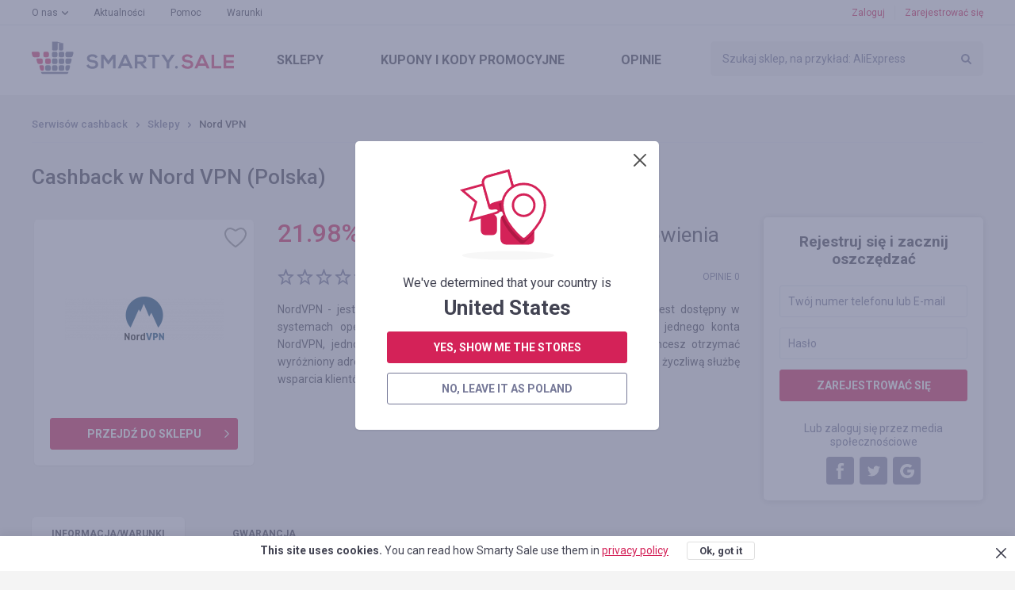

--- FILE ---
content_type: text/html; charset=UTF-8
request_url: https://smarty.sale/pl/shops/nord_vpn
body_size: 13273
content:

<!DOCTYPE html>
<html lang="pl">
<head>
    <title>Cashback z Nord VPN — Smarty.Sale (Polska)</title>
    <link href="https://smarty.sale/ua/shops/nord_vpn" rel="alternate" hreflang="ru-ua">
<link href="https://smarty.sale/ua/uk/shops/nord_vpn" rel="alternate" hreflang="uk-ua">
<link href="https://smarty.sale/kz/shops/nord_vpn" rel="alternate" hreflang="ru-kz">
<link href="https://smarty.sale/us/shops/nord_vpn" rel="alternate" hreflang="en-us">
<link href="https://smarty.sale/pl/shops/nord_vpn" rel="alternate" hreflang="pl-pl">
<link href="https://smarty.sale/br/shops/nord_vpn" rel="alternate" hreflang="pt-br">
<link href="https://smarty.sale/mx/shops/nord_vpn" rel="alternate" hreflang="es">
<link href="https://smarty.sale/us/shops/nord_vpn" rel="alternate" hreflang="x-default">
    <meta charset="UTF-8">
    <meta name="csrf-param" content="_csrf">
    <meta name="csrf-token" content="PQ3zJWIu0lxJNZnbwVpqLK4sa16v2PL-s8biq9-pcmJFerZuBx--Cz9Yy76UFi1_61YcZs6Kn6aGldH6jNMcJw==">
        <script type="application/ld+json">{"@context":"http://schema.org/","@type":"Service","name":"Nord VPN"}</script>    <link rel="dns-prefetch" href="https://fonts.googleapis.com">
    <!-- TradeDoubler site verification 3254580 -->
    <meta name="google-site-verification" content="5qDOD4kldUmrCibtA-iDW6JIoxVNuKWcngeBNcKOEQA"/>
    <meta name="viewport" content="width=device-width, initial-scale=1, maximum-scale=1.0, user-scalable=no">
    <link rel="apple-touch-icon" sizes="57x57" href="/favicon/apple-icon-57x57.png">
    <link rel="apple-touch-icon" sizes="60x60" href="/favicon/apple-icon-60x60.png">
    <link rel="apple-touch-icon" sizes="72x72" href="/favicon/apple-icon-72x72.png">
    <link rel="apple-touch-icon" sizes="76x76" href="/favicon/apple-icon-76x76.png">
    <link rel="apple-touch-icon" sizes="114x114" href="/favicon/apple-icon-114x114.png">
    <link rel="apple-touch-icon" sizes="120x120" href="/favicon/apple-icon-120x120.png">
    <link rel="apple-touch-icon" sizes="144x144" href="/favicon/apple-icon-144x144.png">
    <link rel="apple-touch-icon" sizes="152x152" href="/favicon/apple-icon-152x152.png">
    <link rel="apple-touch-icon" sizes="180x180" href="/favicon/apple-icon-180x180.png">
    <link rel="icon" type="image/png" sizes="192x192" href="/favicon/android-icon-192x192.png">
    <link rel="icon" type="image/png" sizes="32x32" href="/favicon/favicon-32x32.png">
    <link rel="icon" type="image/png" sizes="96x96" href="/favicon/favicon-96x96.png">
    <link rel="icon" type="image/png" sizes="16x16" href="/favicon/favicon-16x16.png">
    <link rel="manifest" href="https://smarty.sale/manifest.json">
    <link rel="mask-icon" href="https://smarty.sale/favicon/safari-pinned-tab.svg" color="#5bbad5">
    <meta name="msapplication-TileColor" content="#ffffff">
    <meta name="msapplication-TileImage" content="/favicon/ms-icon-144x144.png">
    <meta name="mailru-verification" content="83757b065305a1ff"/>
    <meta name="theme-color" content="#ffffff">
    <!--[if lt IE 9]>
    <script src="/js/html5.min.js"></script>
    <script src="/js/background_size_emu.js"></script>
    <![endif]-->
    <link rel="chrome-webstore-item" href="https://chrome.google.com/webstore/detail/jphoeefokmhkfljjhlpbndhikhjpencm">
        <link rel="stylesheet" href="/css/app.min.css?3abf8999112">
    <link rel="stylesheet" href="https://fonts.googleapis.com/css?family=Roboto:400,400i,500,500i,700,700i,900">
        <!-- Google Tag Manager -->
        <script>(function (w, d, s, l, i) {
                w[l] = w[l] || [];
                w[l].push({
                    'gtm.start':
                        new Date().getTime(), event: 'gtm.js'
                });
                var f = d.getElementsByTagName(s)[0],
                    j = d.createElement(s), dl = l != 'dataLayer' ? '&l=' + l : '';
                j.async = true;
                j.src =
                    'https://www.googletagmanager.com/gtm.js?id=' + i + dl;
                f.parentNode.insertBefore(j, f);
            })(window, document, 'script', 'dataLayer', 'GTM-TKZ3WTG');</script>
        <!-- End Google Tag Manager -->


        <meta name="description" content="Cashback z Nord VPN z każdego zamówienia. Zwrot kosztów w Nord VPN przy zakupie dowolnego produktu. Serwis cashback №1 Smarty.Sale (Polska)">
<meta property="og:image" content="https://smarty.sale/uploads/shop/2640.png">
<meta property="og:description" content="Zwroty21.98% ze wszystkich zakupów na Nord VPN, rejestruj się!">
<meta property="og:title" content="Nord VPN. Cashback - 21.98%">
<meta property="twitter:card" content="summary">
<meta property="twitter:title" content="Nord VPN. Cashback - 21.98%">
<meta property="twitter:description" content="Zwroty  21.98% ze wszystkich zakupów na Nord VPN, rejestruj się!">
<meta property="twitter:image" content="https://smarty.sale/uploads/shop/2640.png">
<link href="//yastatic.net" rel="dns-prefetch">
<link href="https://smarty.sale/pl/shops/nord_vpn" rel="canonical">
<script src="https://www.google.com/recaptcha/api.js?3abf525262" async defer="defer"></script>
<script>window.triggerReCaptcha = function() {
             $('#loginform').submit();
        };</script>
    <link rel="stylesheet" href="/uploads/slider/style.css?7934bae25ef38a28df01e8fb4739ea391?2">
</head>
<body>
<!-- Google Tag Manager (noscript) -->
<noscript>
    <iframe src="https://www.googletagmanager.com/ns.html?id=GTM-TKZ3WTG"
            height="0" width="0" style="display:none;visibility:hidden"></iframe>
</noscript>
<!-- End Google Tag Manager (noscript) -->
<div class="wrapper">
    
                    <noindex>
                <div id="adblock_isset" class="warning">
                    <div class="container">
                        <p data-adblock-text="Zainstalowałeś AdBlock - może to zaszkodzić pracy serwera i nie otrzymasz swoje wynagrodzenie."></p>
                    </div>
                </div>
            </noindex>
        
        <header>

            <div class="header-top">
                <div class="container">

                    <nav class="header-top-nav">
                        <ul><li class="dropdown"><a href="/pl/about.html">O nas</a><ul><li><a href="/pl/how_it_works.html">Jak to działa?</a></li>
<li><a href="/pl/recommendations.html">Rekomendacje</a></li>
<li><a href="/pl/partners.html">Program referencyjny</a></li></ul></li>
<li><a href="/pl/news">Aktualności</a></li>
<li><a href="/pl/help">Pomoc</a></li>
<li><a href="/pl/rules.html">Warunki</a></li></ul>                    </nav>
                    <button type="button" class="mobile-nav-button">
                        <span></span>
                    </button>
                    <button type="button" class="mobile-search-button"></button>
                                            <a href="#login-form" class="mobile-profile-button fancybox"></a>
                                                                <ul class="header-user-start">
                            <li>
                                <a href="javascript:void(0)" onclick="app.notLogged();">Zaloguj</a>
                            </li>
                            <li>
                                <a href="#reg-form" class="fancybox">Zarejestrować się</a>
                            </li>
                        </ul>
                                    </div>
            </div>
            <div class="header-main">
                <div class="container">
                    <a href="/pl" class="logo"></a>
                    <form method="get" data-search-form id="search_form" class="search"
                          action="/pl/shops">
                        <input value=""
                               name="search_title" id="search_title" type="text"
                               placeholder="Szukaj sklep, na przykład: AliExpress">
                        <input type="submit" value="">
                    </form>
                    <nav class="header-main-nav">
                        <ul><li><a href="/pl/shops">Sklepy</a></li>
<li><a href="/pl/coupons">Kupony<span> i kody promocyjne</span></a></li>
<li><a href="/pl/reviews">Opinie</a></li></ul>                    </nav>
                </div>
            </div>
                        <div class="nav"></div>
        </header>
        
        <section class="content">
    <div class="container clearfix">
        <div class="breadcrumbs clearfix">
	<ul class="breadcrumb"><li><a href="/pl">Serwisów cashback</a></li>
<li><a href="/pl/shops">Sklepy</a></li>
<li class="active">Nord VPN</li>
</ul></div>
        <div class="panel">
                            <h1>Cashback w Nord VPN (Polska)</h1>
                    </div>
                    <aside class="extra-right">
                
<div class="reg">
    <div class="reg-header">Rejestruj się i zacznij oszczędzać</div>
    <form id="signup-form-sidebar" class="form" action="/signup" method="post" data-tip="Numer telefonu musi być podany w formacie międzynarodowym (na początku z plusem), z kodem kraju i operatora. &lt;br /&gt;&lt;br /&gt;Na przykład dla Ukrainy: &lt;b&gt;+38&lt;/b&gt;xxxxxxxxxx">
<input type="hidden" name="_csrf" value="PQ3zJWIu0lxJNZnbwVpqLK4sa16v2PL-s8biq9-pcmJFerZuBx--Cz9Yy76UFi1_61YcZs6Kn6aGldH6jNMcJw==">
    <fieldset class="field-signupform-login required">
<div class="error-notify"><input type="text" id="signupform-login" class="textfield" name="SignupForm[login]" placeholder="Twój numer telefonu lub E-mail" data-email-autocomplete="1" aria-required="true"><span class="error-text"></span></div>
</fieldset>    <fieldset class="field-signupform-password required">
<div class="error-notify"><input type="password" id="signupform-password" class="textfield" name="SignupForm[password]" placeholder="Hasło" aria-required="true"><span class="error-text"></span></div>
</fieldset>    <button type="submit" class="button button-block" disabled="disabled" data-default-html="Zarejestrować się" data-is-disabled="1">
			<div data-search-wait class="spinner spinner-search">
			  <div class="bounce1"></div>
			  <div class="bounce2"></div>
			  <div class="bounce3"></div>
			</div></button>
    </form>    <div class="reg-or">Lub zaloguj się przez media społecznościowe</div>

    <ul class="reg-social" id="w0">
	<li><a class="fb" href="/login/facebook" data-eauth-service="facebook"></a></li><li><a class="tw" href="/login/twitter" data-eauth-service="twitter"></a></li><li><a class="gp" href="/login/google" data-eauth-service="google_oauth"></a></li></ul>
</div>            </aside>
                <div class="main-extra-right">
            <section class="block">
                <div class="item clearfix">
                    <div class="item-left">
                        <div class="item-box block marginb15">
                                                            <div class="item-panel">
                                    <button title="Dodaj do wybranych"                                             type="button"
                                            class="item-box-like" data-needlogin ></button>
                                </div>
                                                                                    <div class="item-box-image">
								<span>
									<img alt="Cashback w Nord VPN" title="Cashback w Nord VPN" src="https://smarty.sale/uploads/shop/2640.png"
                                         srcset="https://smarty.sale/uploads/shop/2640.png?1 1x, https://smarty.sale/uploads/shop/2x/2640.png?1 2x">
								</span>
                            </div>
                                                            <div class="item-box-button">
                                    <a target="_blank" href="javascript:void(0);"
                                       class="button b2 button-go button-block" data-needlogin  data-shop-redirect="2640">przejdź do sklepu</a>
                                </div>
                                                    </div>
                                            </div>
                    <div class="col">
                                                <div class="item-cashback">
                                                                                                <span>  21.98<span>%</span></span>                                                                <i class="mobile-hidden"> — </i>Cashback z opłaconego zamówienia                                                    </div>

                                                

                        <div class="clearfix block-lite">
                            <ul class="rating"><li class=""></li><li class=""></li><li class=""></li><li class=""></li><li class=""></li></ul>                                                            <span class="item-comments-link">
                                 Opinie 0                            </span>
                                                    </div>
                        <p style="text-align: justify;">NordVPN - jest intuitywnym i łatwym w obsłudze serwisem VPN, który jest dostępny w systemach operacyjnych macOS, iOS, Windows i Android. Za pomocą jednego konta NordVPN, jednocześnie możesz podłączyć się do 6 urządzeń. Jeżeli chcesz otrzymać wyróżniony adres IP, bez wątpliwości poproś o dodatkowe informacje naszą życzliwą służbę wsparcia klientów.</p>                                            </div>
                </div>
            </section>
            <section class="block tabs">
                <div class="tabs-nav">
                    <ul>
                        <li>
                            <a href="javascript:void(0)" data-tabs-link="#tab-1" data-index="0">info<span>rmacja/warunki</span></a>
                        </li>
                        <li style="display: none;" data-tabs-link="#tab-2" data-index="1">

                        </li>
                        <li>
                            <a href="javascript:void(0)" data-tabs-link="#tab-3" data-index="2">gwarancja</a>
                        </li>
                                            </ul>
                </div>
                <div class="box tabs-content" data-tabs-content>
                                            <div id="tab-1" class="tab">
                                                            <p>Średni czas oczekiwania na Cashback: <strong
                                            class="color">74 dni</strong>
                                </p>
                                                                                        <p style="text-align: justify;">NordVPN szyfruje Twój trafik internetowy, chroniąc Cię od natrętnej reklamy za pomocą technologii CyberSec, a Onion Router pozwala Ci korzystać z szerokich możliwości anominizowania za pomocą najnowszych przodowych technologii bezpieczeństwa. Korzystając NordVPN, możesz zapewnić sobie prawdziwą konfidencyjność w sieci Internet, za pomocą kilku kliknięć muszką.</p>                                                                                                                            <div class="item-cashback-box onetariff">
                                        <div class="item-cashback-col pull-left">
                                            <ul>
                                                                                                    <li>
                                                        <span>21.98<span>%</span></span><span>Płatne zamówienie</span>
                                                    </li>
                                                                                            </ul>
                                        </div>
                                        <div class="item-cashback-col pull-right">
                                            <ul>
                                                                                            </ul>
                                        </div>
                                        <div class="clear"></div>
                                    </div>
                                                                                    </div>
                                                            <div id="tab-3" class="tab">

                        <b>Gwarantujemy naliczanie oraz wypłatę Cashback`u w przypadku, gdy:</b><br /><br /> 1. Przejście zostało realizowane za pomocą przycisku "Do sklepu" na naszej stronie. Po przejściu do sklepu internetowego minęło nie więcej niż 4 godziny, a zamówienie zostało realizowane bez opuszczenia strony sklepu.<br /> 2. Po przejściu do sklepu nie wchodziłeś na strony banerów reklamowych z innych źródeł oraz do newsleterów sklepów internetowychв na stronie, a także nie korzystałeś z kodów promocyjnych innych firm.<br /> 3. Wybrany przez Ciebie produkt bierze udział w programie Cashback (w niektórych sklepach internetowych istnieje podział na kategorie, patrz zakładkę «Informacja/Warunki» )<br /> 4. Po realizacji płatności w sklepie internetowym nie zrezygnowałeś z zakupu z żadnych przyczyn<br /> 5. Nie korzystasz lub wyłączyłeś specjalne blokery reklam jak AdBlock, lub inne<br /> <br /> Gwarantujemy wypłatę zarobionych przez Ciebie kosztów w dogodny sposób w ciągu trzech dni roboczych (zwykłe nie dłużej niż doba) po złożeniu zapytania za pośrednictwem specjalnego menu «Wypłata kosztów».                                            </div>
                                    </div>
            </section>

                                        <section id="last-reviews" class="block">
                                                                    <div id="add_review_button" data-pjax-container="" data-pjax-push-state data-pjax-timeout="1000">                                                    <div class="block center">
                                <a href="#login-form" class="button fancybox">Zaloguj się, żeby zostawić opinię</a>
                            </div>
                        </div>                        <div id="reviews_list" data-pjax-container="" data-pjax-push-state data-pjax-timeout="1000">                                                </div>                                        <div class="clearfix button-left-right">

                                            </div>
                </section>
                        <section class="carousel block">
                <h2>Podobne sklepy</h2>
                <div class="owl-carousel">

			    <div class="catalog-box">
        <button title="Dodaj do wybranych"  type="button"
                class="catalog-like" data-needlogin ></button>
                <a href="https://smarty.sale/pl/shops/aliexpress" data-pjax="0" class="catalog-image">
		<span>
			<img  class="owl-lazy" src="/img/e.png" data-src="https://smarty.sale/uploads/shop/66.png" data-src-retina="https://smarty.sale/uploads/shop/2x/66.png" alt="Cashback w AliExpress"
                                                                                                                                                             title="Cashback w AliExpress">
		</span>
        </a>
        <div class="catalog-name">
            <span>AliExpress</span>
        </div>

                    <div class="catalog-cashback">Cashback<span>  do 5.00%</span></div>
                <div class="catalog-reviews">
            <a href="https://smarty.sale/pl/shops/aliexpress">2312 opinii</a>
        </div>
        <a target="_blank" data-pjax="0" href="javascript:void(0);"
           class="button button-go button-transparent button-block" data-needlogin  data-shop-redirect="66">przejdź do sklepu</a>
        <div class="catalog-more">
            <a data-pjax="0" href="https://smarty.sale/pl/shops/aliexpress">Szczegóły</a>
        </div>
    </div>
			    <div class="catalog-box">
        <button title="Dodaj do wybranych"  type="button"
                class="catalog-like" data-needlogin ></button>
                <a href="https://smarty.sale/pl/shops/pracuj_pl" data-pjax="0" class="catalog-image">
		<span>
			<img  class="owl-lazy" src="/img/e.png" data-src="https://smarty.sale/uploads/shop/7188.png" data-src-retina="https://smarty.sale/uploads/shop/2x/7188.png" alt="Cashback w Pracuj PL"
                                                                                                                                                             title="Cashback w Pracuj PL">
		</span>
        </a>
        <div class="catalog-name">
            <span>Pracuj PL</span>
        </div>

                    <div class="catalog-cashback">Cashback<span>  5.25%</span></div>
                <div class="catalog-reviews">
            <a href="https://smarty.sale/pl/shops/pracuj_pl">0 opinii</a>
        </div>
        <a target="_blank" data-pjax="0" href="javascript:void(0);"
           class="button button-go button-transparent button-block" data-needlogin  data-shop-redirect="7188">przejdź do sklepu</a>
        <div class="catalog-more">
            <a data-pjax="0" href="https://smarty.sale/pl/shops/pracuj_pl">Szczegóły</a>
        </div>
    </div>
			    <div class="catalog-box">
        <button title="Dodaj do wybranych"  type="button"
                class="catalog-like" data-needlogin ></button>
                <a href="https://smarty.sale/pl/shops/p4_play_kampania" data-pjax="0" class="catalog-image">
		<span>
			<img  class="owl-lazy" src="/img/e.png" data-src="https://smarty.sale/uploads/shop/7074.png" data-src-retina="https://smarty.sale/uploads/shop/2x/7074.png" alt="Cashback w P4 Play kampania"
                                                                                                                                                             title="Cashback w P4 Play kampania">
		</span>
        </a>
        <div class="catalog-name">
            <span>P4 Play kampania</span>
        </div>

                    <div class="catalog-cashback">Cashback<span>  do 37.50 PLN</span></div>
                <div class="catalog-reviews">
            <a href="https://smarty.sale/pl/shops/p4_play_kampania">0 opinii</a>
        </div>
        <a target="_blank" data-pjax="0" href="javascript:void(0);"
           class="button button-go button-transparent button-block" data-needlogin  data-shop-redirect="7074">przejdź do sklepu</a>
        <div class="catalog-more">
            <a data-pjax="0" href="https://smarty.sale/pl/shops/p4_play_kampania">Szczegóły</a>
        </div>
    </div>
			    <div class="catalog-box">
        <button title="Dodaj do wybranych"  type="button"
                class="catalog-like" data-needlogin ></button>
            <div class="catalog-action-diagonal">
        <span>Promocja <span>+100%</span></span>
    </div>
        <a href="https://smarty.sale/pl/shops/acronis_international_gmbh" data-pjax="0" class="catalog-image">
		<span>
			<img  class="owl-lazy" src="/img/e.png" data-src="https://smarty.sale/uploads/shop/2238.png" data-src-retina="https://smarty.sale/uploads/shop/2x/2238.png" alt="Cashback w Acronis.com"
                                                                                                                                                             title="Cashback w Acronis.com">
		</span>
        </a>
        <div class="catalog-name">
            <span>Acronis.com</span>
        </div>

                    <div class="catalog-cashback">Cashback                <span>
                    <span><i> <span>2.50</span>%</i></span>
					  5.00%                </span>
            </div>
                <div class="catalog-reviews">
            <a href="https://smarty.sale/pl/shops/acronis_international_gmbh">0 opinii</a>
        </div>
        <a target="_blank" data-pjax="0" href="javascript:void(0);"
           class="button button-go button-transparent button-block" data-needlogin  data-shop-redirect="2238">przejdź do sklepu</a>
        <div class="catalog-more">
            <a data-pjax="0" href="https://smarty.sale/pl/shops/acronis_international_gmbh">Szczegóły</a>
        </div>
    </div>
			    <div class="catalog-box">
        <button title="Dodaj do wybranych"  type="button"
                class="catalog-like" data-needlogin ></button>
                <a href="https://smarty.sale/pl/shops/depositphotos_ua" data-pjax="0" class="catalog-image">
		<span>
			<img  class="owl-lazy" src="/img/e.png" data-src="https://smarty.sale/uploads/shop/2292.png" data-src-retina="https://smarty.sale/uploads/shop/2x/2292.png" alt="Cashback w Depositphotos"
                                                                                                                                                             title="Cashback w Depositphotos">
		</span>
        </a>
        <div class="catalog-name">
            <span>Depositphotos</span>
        </div>

                    <div class="catalog-cashback">Cashback<span>  do 9.75%</span></div>
                <div class="catalog-reviews">
            <a href="https://smarty.sale/pl/shops/depositphotos_ua">0 opinii</a>
        </div>
        <a target="_blank" data-pjax="0" href="javascript:void(0);"
           class="button button-go button-transparent button-block" data-needlogin  data-shop-redirect="2292">przejdź do sklepu</a>
        <div class="catalog-more">
            <a data-pjax="0" href="https://smarty.sale/pl/shops/depositphotos_ua">Szczegóły</a>
        </div>
    </div>
			    <div class="catalog-box">
        <button title="Dodaj do wybranych"  type="button"
                class="catalog-like" data-needlogin ></button>
                <a href="https://smarty.sale/pl/shops/airalo" data-pjax="0" class="catalog-image">
		<span>
			<img  class="owl-lazy" src="/img/e.png" data-src="https://smarty.sale/uploads/shop/7688.png" data-src-retina="https://smarty.sale/uploads/shop/2x/7688.png" alt="Cashback w Airalo "
                                                                                                                                                             title="Cashback w Airalo ">
		</span>
        </a>
        <div class="catalog-name">
            <span>Airalo </span>
        </div>

                    <div class="catalog-cashback">Cashback<span>  5.77%</span></div>
                <div class="catalog-reviews">
            <a href="https://smarty.sale/pl/shops/airalo">0 opinii</a>
        </div>
        <a target="_blank" data-pjax="0" href="javascript:void(0);"
           class="button button-go button-transparent button-block" data-needlogin  data-shop-redirect="7688">przejdź do sklepu</a>
        <div class="catalog-more">
            <a data-pjax="0" href="https://smarty.sale/pl/shops/airalo">Szczegóły</a>
        </div>
    </div>
			    <div class="catalog-box">
        <button title="Dodaj do wybranych"  type="button"
                class="catalog-like" data-needlogin ></button>
                <a href="https://smarty.sale/pl/shops/kaizenrent" data-pjax="0" class="catalog-image">
		<span>
			<img  class="owl-lazy" src="/img/e.png" data-src="https://smarty.sale/uploads/shop/7962.png" data-src-retina="https://smarty.sale/uploads/shop/2x/7962.png" alt="Cashback w KaizenRent"
                                                                                                                                                             title="Cashback w KaizenRent">
		</span>
        </a>
        <div class="catalog-name">
            <span>KaizenRent</span>
        </div>

                    <div class="catalog-cashback">Cashback<span>  40.00 PLN</span></div>
                <div class="catalog-reviews">
            <a href="https://smarty.sale/pl/shops/kaizenrent">0 opinii</a>
        </div>
        <a target="_blank" data-pjax="0" href="javascript:void(0);"
           class="button button-go button-transparent button-block" data-needlogin  data-shop-redirect="7962">przejdź do sklepu</a>
        <div class="catalog-more">
            <a data-pjax="0" href="https://smarty.sale/pl/shops/kaizenrent">Szczegóły</a>
        </div>
    </div>
			    <div class="catalog-box">
        <button title="Dodaj do wybranych"  type="button"
                class="catalog-like" data-needlogin ></button>
                <a href="https://smarty.sale/pl/shops/vitalia_pl" data-pjax="0" class="catalog-image">
		<span>
			<img  class="owl-lazy" src="/img/e.png" data-src="https://smarty.sale/uploads/shop/6440.png" data-src-retina="https://smarty.sale/uploads/shop/2x/6440.png" alt="Cashback w Vitalia PL"
                                                                                                                                                             title="Cashback w Vitalia PL">
		</span>
        </a>
        <div class="catalog-name">
            <span>Vitalia PL</span>
        </div>

                    <div class="catalog-cashback">Cashback<span>  do 10.00%</span></div>
                <div class="catalog-reviews">
            <a href="https://smarty.sale/pl/shops/vitalia_pl">0 opinii</a>
        </div>
        <a target="_blank" data-pjax="0" href="javascript:void(0);"
           class="button button-go button-transparent button-block" data-needlogin  data-shop-redirect="6440">przejdź do sklepu</a>
        <div class="catalog-more">
            <a data-pjax="0" href="https://smarty.sale/pl/shops/vitalia_pl">Szczegóły</a>
        </div>
    </div>
			    <div class="catalog-box">
        <button title="Dodaj do wybranych"  type="button"
                class="catalog-like" data-needlogin ></button>
                <a href="https://smarty.sale/pl/shops/skycop_many_geos" data-pjax="0" class="catalog-image">
		<span>
			<img  class="owl-lazy" src="/img/e.png" data-src="https://smarty.sale/uploads/shop/8234.png" data-src-retina="https://smarty.sale/uploads/shop/2x/8234.png" alt="Cashback w Skycop Many GEOs"
                                                                                                                                                             title="Cashback w Skycop Many GEOs">
		</span>
        </a>
        <div class="catalog-name">
            <span>Skycop Many GEOs</span>
        </div>

                    <div class="catalog-cashback">Cashback<span>  8.45 EUR</span></div>
                <div class="catalog-reviews">
            <a href="https://smarty.sale/pl/shops/skycop_many_geos">0 opinii</a>
        </div>
        <a target="_blank" data-pjax="0" href="javascript:void(0);"
           class="button button-go button-transparent button-block" data-needlogin  data-shop-redirect="8234">przejdź do sklepu</a>
        <div class="catalog-more">
            <a data-pjax="0" href="https://smarty.sale/pl/shops/skycop_many_geos">Szczegóły</a>
        </div>
    </div>
			    <div class="catalog-box">
        <button title="Dodaj do wybranych"  type="button"
                class="catalog-like" data-needlogin ></button>
                <a href="https://smarty.sale/pl/shops/edureka" data-pjax="0" class="catalog-image">
		<span>
			<img  class="owl-lazy" src="/img/e.png" data-src="https://smarty.sale/uploads/shop/8235.png" data-src-retina="https://smarty.sale/uploads/shop/2x/8235.png" alt="Cashback w Edureka "
                                                                                                                                                             title="Cashback w Edureka ">
		</span>
        </a>
        <div class="catalog-name">
            <span>Edureka </span>
        </div>

                    <div class="catalog-cashback">Cashback<span>  10.50%</span></div>
                <div class="catalog-reviews">
            <a href="https://smarty.sale/pl/shops/edureka">0 opinii</a>
        </div>
        <a target="_blank" data-pjax="0" href="javascript:void(0);"
           class="button button-go button-transparent button-block" data-needlogin  data-shop-redirect="8235">przejdź do sklepu</a>
        <div class="catalog-more">
            <a data-pjax="0" href="https://smarty.sale/pl/shops/edureka">Szczegóły</a>
        </div>
    </div>
	
</div>
            </section>
        </div>
    </div>
</section>
                            </div>
    <footer class="footer-lite">
    <div class="container">
        <nav class="nav clearfix">
            <ul><li><a href="/pl/all-shops">Sklepy od A do Z</a></li>
<li><a href="/pl/all-coupons">Kody rabatowe od A do Z</a></li>
<li><a href="/pl/about.html">O nas</a><ul class="sub-nav"><li><a href="/pl/how_it_works.html">Jak to działa?</a></li>
<li><a href="/pl/recommendations.html">Rekomendacje</a></li>
<li><a href="/pl/plugin.html">Wtyczka Smarty.Sale</a></li>
<li><a href="/pl/partners.html">Program referencyjny</a></li></ul><button type="button" class="sub-nav-button"></button></li>
<li><a href="/pl/news">Aktualności</a></li>
<li><a href="/pl/help">Pomoc</a></li>
<li><a href="/pl/rules.html">Warunki</a></li></ul>        </nav>
        <div class="footer-main">
            <div class="clearfix">
                                <div class="footer-main-payment">
                    <span class="footer-main-header">Współpracujemy z</span>
                    <ul class="clearfix">
                        <li class="footer-main-payment-visa"></li>
                        <li class="footer-main-payment-mastercard"></li>
                        <li class="footer-main-payment-sim"></li>
                    </ul>
                </div>
                <div class="footer-main-contact">
                                        <span class="footer-main-header">Śledź nowinki i promocje</span>
                    <noindex>
                        <ul class="footer-main-social clearfix">
                            <li>
                                <a href="https://www.facebook.com/smartysalepl/" target="_blank" rel="nofollow"
                                   class="fb"><span>facebook</span></a>
                            </li>
                                                    </ul>
                    </noindex>
                                        <span class="footer-main-header">Dział wsparcia Klientów Smarty.Sale</span>
                    <div class="clearfix">
                        <a href="mailto:help@smarty.sale" class="footer-main-contact-mail">help@smarty.sale</a>
                        
                    </div>
                </div>
            </div>
        </div>
        <div class="footer-bottom clearfix">
            <div class="footer-bottom-buttons clearfix">
                <a href="#" data-partner-contact-form class="footer-partnership-button">Program <span>partnerski</span></a>
                <a href="#" data-add-shop-form class="footer-add-button">Dodaj <span>sklep</span></a>
            </div>

            <div id="top-country-widget" class="lang lang-single" data-pjax-container="" data-pjax-push-state data-pjax-timeout="1000" data-country-widget="1">
            <div class="lang-box">
                <div class="lang-box-current">
                    <img src="/img/svg/flag-pl.svg" alt="">
                    <span>Polska</span>
                </div>
                <ul>
                                                                    <li>
                            <a href="/ua/shops/nord_vpn" data-i18n="1" data-pjax="0" data-change-country="ua"><img src="/img/svg/flag-ua.svg" alt="">Україна</a>                        </li>
                                                                    <li>
                            <a href="/kz/shops/nord_vpn" data-i18n="1" data-pjax="0" data-change-country="kz"><img src="/img/svg/flag-kz.svg" alt="">Казахстан</a>                        </li>
                                                                    <li>
                            <a class="current" href="/pl/shops/nord_vpn" data-i18n="1" data-pjax="0" data-change-country="pl"><img src="/img/svg/flag-pl.svg" alt="">Polska</a>                        </li>
                                                                    <li>
                            <a href="/us/shops/nord_vpn" data-i18n="1" data-pjax="0" data-change-country="us"><img src="/img/svg/flag-us.svg" alt="">USA</a>                        </li>
                                                                    <li>
                            <a href="/br/shops/nord_vpn" data-i18n="1" data-pjax="0" data-change-country="br"><img src="/img/svg/flag-br.svg" alt="">Brasil</a>                        </li>
                                                                    <li>
                            <a href="/mx/shops/nord_vpn" data-i18n="1" data-pjax="0" data-change-country="mx"><img src="/img/svg/flag-mx.svg" alt="">México</a>                        </li>
                                    </ul>
            </div>
                        </div>        </div>
        <div class="copyright">&copy; 2026. Smarty.Sale. All rights reserved.
            <a style="color: white; text-decoration: underline;" href="/pl/rules.html"
               data-pjax="0">Umowa kliencka</a>
                            &nbsp; &nbsp; &nbsp;
                <a style="color: white; text-decoration: underline;" href="/pl/privacy_policy.html"
                   data-pjax="0">Polityka prywatności</a>
                    </div>
    </div>
</footer>        <div class="helpers">
        <div id="tips-pjax" class="helpers-box" data-pjax-container="" data-pjax-timeout="1000">                </div>    </div>
        <div class="popup" id="login-form">
        <h3 data-title>wejście</h3>
        <h3 data-title-cashback style="display: none;">Prosimy się autoryzować, żeby otrzymać Cashback</h3>

        <form id="loginform" class="form" action="/login" method="post">
<input type="hidden" name="_csrf" value="PQ3zJWIu0lxJNZnbwVpqLK4sa16v2PL-s8biq9-pcmJFerZuBx--Cz9Yy76UFi1_61YcZs6Kn6aGldH6jNMcJw==">        <fieldset class="field-loginform-login required">
<div class="error-notify"><input type="text" id="loginform-login" class="textfield" name="LoginForm[login]" placeholder="E-mail lub numer telefonu" data-email-autocomplete="1" aria-required="true"><span class="error-text"></span></div>
</fieldset>        <fieldset class="field-loginform-password required">
<div class="error-notify"><input type="password" id="loginform-password" class="textfield" name="LoginForm[password]" placeholder="Hasło" aria-required="true"><span class="error-text"></span></div>
</fieldset>        <input type="hidden" id="redirect-type" name="LoginForm[redirect]" value="">        <input type="hidden" id="redirect-id" name="LoginForm[redirectId]" value="">        <div class="g-recaptcha g-recaptcha-0" data-badge="inline" data-size="invisible" style="display: none;" data-sitekey="6LeXgHYUAAAAABITOMuNkJ5DGBLV9RowOh3usphW" data-callback="triggerReCaptcha"></div>        <fieldset class="form-button">
            <button type="button" class="button button-block" disabled="disabled" data-default-html="Zaloguj" data-is-disabled="1" onclick="grecaptcha.execute();">
			<div data-search-wait class="spinner spinner-search">
			  <div class="bounce1"></div>
			  <div class="bounce2"></div>
			  <div class="bounce3"></div>
			</div></button>        </fieldset>
        <div class="form-toolbox clearfix">
            <div class="pull-left">
                <input type="hidden" name="LoginForm[rememberMe]" value="0"><input type="checkbox" id="remember" name="LoginForm[rememberMe]" value="1" checked>                <label for="remember">Zapamiętaj mnie</label>
            </div>
            <a href="#recovery-pass-form" class="forget-pass fancybox">Nie pamiętasz hasła?</a>
        </div>
        </form>        <div class="popup-social">
            <h4>
                <span>Poprzez media społecznościowe</span>
            </h4>
            <ul class="eauth-list" id="w1">
	<li><a class="fb" href="/login/facebook" data-eauth-service="facebook"></a></li><li><a class="tw" href="/login/twitter" data-eauth-service="twitter"></a></li><li><a class="gp" href="/login/google" data-eauth-service="google_oauth"></a></li></ul>
        </div>
        <div class="popup-box">
            <p>
                <a href="#reg-form" class="fancybox">Rejestracja</a>
            </p>
        </div>
    </div>

    
<div class="popup" id="recovery-pass-form">
	<h3>Aktualizacja hasła</h3>
	<form id="pass-recovery-form" class="form" action="/restore-pass-request" method="post">
<input type="hidden" name="_csrf" value="PQ3zJWIu0lxJNZnbwVpqLK4sa16v2PL-s8biq9-pcmJFerZuBx--Cz9Yy76UFi1_61YcZs6Kn6aGldH6jNMcJw==">		<fieldset class="field-restorepassform-login required">
<div class="error-notify"><input type="text" id="restorepassform-login" class="textfield" name="RestorePassForm[login]" placeholder="Twój numer telefonu lub E-mail" data-email-autocomplete="1" aria-required="true"><span class="error-text"></span></div>
</fieldset>		<fieldset class="form-button">
			<button type="submit" class="button button-block">Przywróć</button>		</fieldset>
	</form>	<div class="popup-box">
		<p>
			<a href="#login-form" class="fancybox link-arrow">wejście</a>
			<span>Dla zarejestrowanych użytkowników</span>
		</p>
	</div>
</div>
        <div class="popup" id="reg-form">
        <h3>Rejestracja</h3>
        <form id="signup-form-refpage" class="form" action="/signup" method="post" data-tip="Numer telefonu musi być podany w formacie międzynarodowym (na początku z plusem), z kodem kraju i operatora. &lt;br /&gt;&lt;br /&gt;Na przykład dla Ukrainy: &lt;b&gt;+38&lt;/b&gt;xxxxxxxxxx">
<input type="hidden" name="_csrf" value="PQ3zJWIu0lxJNZnbwVpqLK4sa16v2PL-s8biq9-pcmJFerZuBx--Cz9Yy76UFi1_61YcZs6Kn6aGldH6jNMcJw==">        <fieldset class="field-signupform-login required">
<div class="error-notify"><input type="text" id="signupform-login" class="textfield" name="SignupForm[login]" placeholder="Twój numer telefonu lub E-mail" data-email-autocomplete="1" aria-required="true"><span class="error-text"></span></div>
</fieldset>        <fieldset class="field-signupform-password required">
<div class="error-notify"><input type="password" id="signupform-password" class="textfield" name="SignupForm[password]" placeholder="Hasło" aria-required="true"><span class="error-text"></span></div>
</fieldset>        <fieldset class="form-button">
            <button type="submit" class="button button-block" disabled="disabled" data-default-html="Zarejestrować się" data-is-disabled="1">
			<div data-search-wait class="spinner spinner-search">
			  <div class="bounce1"></div>
			  <div class="bounce2"></div>
			  <div class="bounce3"></div>
			</div></button>        </fieldset>
        </form>                    <div class="popup-social">
                <h4>
                    <span>Poprzez media społecznościowe</span>
                </h4>
                <ul class="eauth-list" id="w2">
	<li><a class="fb" href="/login/facebook" data-eauth-service="facebook"></a></li><li><a class="tw" href="/login/twitter" data-eauth-service="twitter"></a></li><li><a class="gp" href="/login/google" data-eauth-service="google_oauth"></a></li></ul>
            </div>
            <div class="popup-box">
                <p>
                    <a href="#login-form" class="fancybox link-arrow">wejście</a>
                    <span>Dla zarejestrowanych użytkowników</span>
                </p>
            </div>
            </div>
            <div class="popup" id="country-detect" style="display: none;">
    <div class="popup-content">
        <div class="popup-country-detect">
            <div class="popup-icon popup-icon-country-detect"></div>
            <p>We've determined that your country is</p>
            <span>United States</span>
            <ul class="popup-country-detect-buttons">
                <li>
                    <a data-detected-country-change href="javascript:void(0);" onclick="app.keepCountry();"
                       class="button button-block">yes, show me the stores</a>
                </li>
                <li>
                    <a href="javascript:void(0);" onclick="app.keepCountry();"
                       class="button button-block button-regular button-transparent">no, leave it as Poland</a>
                </li>
            </ul>
        </div>
    </div>
</div>    
        <script>var isAdblock = true;</script>

    <script>
                var selectedCountry = 'pl';
    </script>




    <script>
        (function (i, s, o, g, r, a, m) {
            i['GoogleAnalyticsObject'] = r;
            i[r] = i[r] || function () {
                (i[r].q = i[r].q || []).push(arguments)
            }, i[r].l = 1 * new Date();
            a = s.createElement(o),
                m = s.getElementsByTagName(o)[0];
            a.async = 1;
            a.src = g;
            m.parentNode.insertBefore(a, m)
        })(window, document, 'script', 'https://smarty.sale/proxied/ga.js', 'ga');

        ga('create', 'UA-75213425-1', 'auto');
        ga('require', 'GTM-KNZNQB9');
        ga('send', 'pageview');

        
    </script>


    <script type="text/javascript">
        (function (d, w, c) {
            (w[c] = w[c] || []).push(function () {
                try {
                    w.yaCounter42769014 = new Ya.Metrika({
                        id: 42769014,
                        clickmap: true,
                        trackLinks: true,
                        accurateTrackBounce: true,
                        webvisor: true
                    });
                                    } catch (e) {
                }
            });

            var n = d.getElementsByTagName("script")[0],
                s = d.createElement("script"),
                f = function () {
                    n.parentNode.insertBefore(s, n);
                };
            s.type = "text/javascript";
            s.async = true;
            s.src = "https://smarty.sale//proxied/metrika.js";

            if (w.opera == "[object Opera]") {
                d.addEventListener("DOMContentLoaded", f, false);
            } else {
                f();
            }
        })(document, window, "yandex_metrika_callbacks");
    </script>
    <noscript>
        <div><img src="https://mc.yandex.ru/watch/42769014" style="position:absolute; left:-9999px;" alt=""/></div>
    </noscript>

<!-- Facebook Pixel Code -->
<script>
    !function (f, b, e, v, n, t, s) {
        if (f.fbq) return;
        n = f.fbq = function () {
            n.callMethod ?
                n.callMethod.apply(n, arguments) : n.queue.push(arguments)
        };
        if (!f._fbq) f._fbq = n;
        n.push = n;
        n.loaded = !0;
        n.version = '2.0';
        n.queue = [];
        t = b.createElement(e);
        t.async = !0;
        t.src = v;
        s = b.getElementsByTagName(e)[0];
        s.parentNode.insertBefore(t, s)
    }(window, document, 'script',
        'https://connect.facebook.net/en_US/fbevents.js');
    fbq('init', '313553342609039');
    fbq('track', 'PageView');
</script>
<noscript>
    <img height="1" width="1"
         src="https://www.facebook.com/tr?id=313553342609039&ev=PageView
&noscript=1"/>
</noscript>
<!-- End Facebook Pixel Code -->
<script type="text/javascript">
    (function (d, w) {
        function c(e) {
            var x = new RegExp("[?&]" + e + "=([^&]*)").exec(w.location.search);
            return x && decodeURIComponent(x[1].replace(/\+/g, " "))
        }

        function t(g) {
            var f = g + "=";
            var e = d.cookie.split(";");
            for (var h = 0; h < e.length; h++) {
                var j = e[h].trim();
                if (j.indexOf(f) == 0) {
                    return j.substring(f.length, j.length)
                }
            }
            return null;
        }

        function k(e, n) {
            d.cookie = e + "=" + n + "; path=/"
        }

        var paramName = "safid";
        var uid = c(paramName);
        if (uid) {
            k(paramName, uid);
        } else {
            uid = t(paramName);
        }
        if (uid) {
            s = d.createElement("script"),
                s.type = "text/javascript";
            s.async = true;
            s.src = (w.location.protocol == "https:" ? "https" : "http") + "://c.sellaction.net/fnl/" + uid;
            d.body.appendChild(s);
        }
    })(document, window);
</script>
<script>
        function domReady(fn) {
        if (document.readyState != 'loading') {
            fn();
        } else if (document.addEventListener) {
            document.addEventListener('DOMContentLoaded', fn);
        } else {
            document.attachEvent('onreadystatechange', function () {
                if (document.readyState != 'loading')
                    fn();
            });
        }
    }
        var userLoggedIn = false;
</script>

<!--[if (!IE)|(gt IE 8)]><!-->
<script src="/js/jquery.min.js?3abf525262" defer="defer"></script>
<!--<![endif]-->
<!--[if lte IE 8]>
<script src="//ajax.googleapis.com/ajax/libs/jquery/1.9.1/jquery.min.js"></script>
<![endif]-->
<script src="/js/yii.min.js?3abf525262" defer="defer"></script>
<script src="/js/advert.js?3abf525262" defer="defer"></script>
<script src="/js/app.min.js?3abf525262" defer="defer"></script>
<script src="/js/shop.js?3abf525262&amp;3abf525262" defer="defer"></script>
<script src="/js/slider-sale.js?v=2&amp;3abf525262&amp;3abf525262" defer="defer"></script>
<script src="/js/yii.validation.min.js?3abf525262" defer="defer"></script>
<script src="/js/yii.activeForm.min.js?3abf525262" defer="defer"></script>
<script src="/assets/f7fb3b97/js/eauth.js?3abf525262" defer="defer"></script>
<script src="/js/jquery.pjax.min.js?3abf525262" defer="defer"></script>
<script src="/js/tips.min.js?3abf525262" defer="defer"></script>
<script type="text/javascript">domReady(function () { $(function() { 
$(document).on('pjax:success', function(event) {
    var container = null;
    
      if ($(event.target).attr('id') == 'reviews_list') {
        container = $('#reviews_list');
        }
        else if ($(event.target).attr('id') == 'coupons') {
        container = $('#coupons');
        }
        if (container) {
           $('html, body').stop().animate({
                scrollTop: container.offset().top - 50
        }, 300);
        }
})
push.shopView(2640);
 $(document).on('touchstart touchmove touchend', '.owl-carousel', function() {});
app.registerAjaxForm('#signup-form-sidebar', 'login-validate', true, null, true);
jQuery('#signup-form-sidebar').yiiActiveForm([{"id":"signupform-login","name":"login","container":".field-signupform-login","input":"#signupform-login","error":".error-text","enableAjaxValidation":true,"validateOnChange":false,"validateOnBlur":false,"validate":function (attribute, value, messages, deferred, $form) {yii.validation.required(value, messages, {"message":"Wypełnij pole"});}},{"id":"signupform-password","name":"password","container":".field-signupform-password","input":"#signupform-password","error":".error-text","enableAjaxValidation":true,"validateOnChange":false,"validateOnBlur":false,"validate":function (attribute, value, messages, deferred, $form) {value = yii.validation.trim($form, attribute, []);yii.validation.string(value, messages, {"message":"Password must be a string.","min":6,"tooShort":"Password should contain at least 6 characters.","skipOnEmpty":1});yii.validation.required(value, messages, {"message":"Wypełnij pole"});}}], {"encodeErrorSummary":false,"errorCssClass":"error","ajaxParam":"_validation"});
$("#w0").eauth({"facebook":{"popup":{"width":585,"height":420}},"twitter":{"popup":{"width":900,"height":550}},"google_oauth":{"popup":{"width":500,"height":450}}});
jQuery(document).pjax("#add_review_button a", {"push":true,"replace":false,"timeout":1000,"scrollTo":false,"container":"#add_review_button"});
jQuery(document).on("submit", "#add_review_button form[data-pjax]", function (event) {jQuery.pjax.submit(event, {"push":true,"replace":false,"timeout":1000,"scrollTo":false,"container":"#add_review_button"});});
jQuery(document).pjax("#reviews_list a", {"push":true,"replace":false,"timeout":1000,"scrollTo":false,"container":"#reviews_list"});
jQuery(document).on("submit", "#reviews_list form[data-pjax]", function (event) {jQuery.pjax.submit(event, {"push":true,"replace":false,"timeout":1000,"scrollTo":false,"container":"#reviews_list"});});
jQuery(document).pjax("#top-country-widget a", {"push":true,"replace":false,"timeout":1000,"scrollTo":false,"container":"#top-country-widget"});
jQuery(document).on("submit", "#top-country-widget form[data-pjax]", function (event) {jQuery.pjax.submit(event, {"push":true,"replace":false,"timeout":1000,"scrollTo":false,"container":"#top-country-widget"});});
app.registerAjaxForm('#loginform', function (data) {
		if (data.confirm) {
        	app.popup(data.confirm);
		}
	});
$(document).on('afterValidate', '#loginform', function(event, messages, errorAttributes) {
if (errorAttributes.length) {
	grecaptcha.reset();
}
	
});
jQuery('#loginform').yiiActiveForm([{"id":"loginform-login","name":"login","container":".field-loginform-login","input":"#loginform-login","error":".error-text","enableAjaxValidation":true,"validateOnChange":false,"validateOnBlur":false,"validate":function (attribute, value, messages, deferred, $form) {yii.validation.required(value, messages, {"message":"Wypełnij pole"});}},{"id":"loginform-password","name":"password","container":".field-loginform-password","input":"#loginform-password","error":".error-text","enableAjaxValidation":true,"validateOnChange":false,"validateOnBlur":false,"validate":function (attribute, value, messages, deferred, $form) {yii.validation.required(value, messages, {"message":"Wypełnij pole"});}}], {"encodeErrorSummary":false,"errorCssClass":"error","ajaxParam":"_validation"});
$("#w1").eauth({"facebook":{"popup":{"width":585,"height":420}},"twitter":{"popup":{"width":900,"height":550}},"google_oauth":{"popup":{"width":500,"height":450}}});
jQuery('#pass-recovery-form').yiiActiveForm([{"id":"restorepassform-login","name":"login","container":".field-restorepassform-login","input":"#restorepassform-login","error":".error-text","enableAjaxValidation":true,"validateOnChange":false,"validateOnBlur":false,"validate":function (attribute, value, messages, deferred, $form) {yii.validation.required(value, messages, {"message":"Wypełnij pole"});}}], {"encodeErrorSummary":false,"errorCssClass":"error","ajaxParam":"_validation"});
app.registerAjaxForm('#signup-form-refpage', 'login-validate', true, null, true);
jQuery('#signup-form-refpage').yiiActiveForm([{"id":"signupform-login","name":"login","container":".field-signupform-login","input":"#signupform-login","error":".error-text","enableAjaxValidation":true,"validateOnChange":false,"validateOnBlur":false,"validate":function (attribute, value, messages, deferred, $form) {yii.validation.required(value, messages, {"message":"Wypełnij pole"});}},{"id":"signupform-password","name":"password","container":".field-signupform-password","input":"#signupform-password","error":".error-text","enableAjaxValidation":true,"validateOnChange":false,"validateOnBlur":false,"validate":function (attribute, value, messages, deferred, $form) {value = yii.validation.trim($form, attribute, []);yii.validation.string(value, messages, {"message":"Password must be a string.","min":6,"tooShort":"Password should contain at least 6 characters.","skipOnEmpty":1});yii.validation.required(value, messages, {"message":"Wypełnij pole"});}}], {"encodeErrorSummary":false,"errorCssClass":"error","ajaxParam":"_validation"});
$("#w2").eauth({"facebook":{"popup":{"width":585,"height":420}},"twitter":{"popup":{"width":900,"height":550}},"google_oauth":{"popup":{"width":500,"height":450}}});

app.showPopup('#country-detect', 383);
$(document).on('click', '.fancybox-close', function() { app.keepCountry(); });

$('[data-detected-country-change]').on('click', function() {
    $('[data-change-country="us"]').click();
});


	app.enableDisabledButtons();

})});</script>    <script defer src="/js/push.js?10"></script>

    <div class="notification" data-cookies-notify>
        <button type="button" class="notification-close" onclick="app.closeCookiesNotify();"></button>
        <div class="notification-box">
            <div class="notification-text">
                <div class="notification-text"><strong>This site uses cookies.</strong> You can read how Smarty Sale use them in <a
                            href="/pl/cookies.html">privacy policy</a></div>
                <button type="button" onclick="app.closeCookiesNotify();" class="notification-button">Ok, got it</button>
            </div>
        </div>
    </div>
</body>
</html>


--- FILE ---
content_type: text/html; charset=utf-8
request_url: https://www.google.com/recaptcha/api2/anchor?ar=1&k=6LeXgHYUAAAAABITOMuNkJ5DGBLV9RowOh3usphW&co=aHR0cHM6Ly9zbWFydHkuc2FsZTo0NDM.&hl=en&v=PoyoqOPhxBO7pBk68S4YbpHZ&size=invisible&badge=inline&anchor-ms=20000&execute-ms=30000&cb=4hw9hivua9h7
body_size: 49263
content:
<!DOCTYPE HTML><html dir="ltr" lang="en"><head><meta http-equiv="Content-Type" content="text/html; charset=UTF-8">
<meta http-equiv="X-UA-Compatible" content="IE=edge">
<title>reCAPTCHA</title>
<style type="text/css">
/* cyrillic-ext */
@font-face {
  font-family: 'Roboto';
  font-style: normal;
  font-weight: 400;
  font-stretch: 100%;
  src: url(//fonts.gstatic.com/s/roboto/v48/KFO7CnqEu92Fr1ME7kSn66aGLdTylUAMa3GUBHMdazTgWw.woff2) format('woff2');
  unicode-range: U+0460-052F, U+1C80-1C8A, U+20B4, U+2DE0-2DFF, U+A640-A69F, U+FE2E-FE2F;
}
/* cyrillic */
@font-face {
  font-family: 'Roboto';
  font-style: normal;
  font-weight: 400;
  font-stretch: 100%;
  src: url(//fonts.gstatic.com/s/roboto/v48/KFO7CnqEu92Fr1ME7kSn66aGLdTylUAMa3iUBHMdazTgWw.woff2) format('woff2');
  unicode-range: U+0301, U+0400-045F, U+0490-0491, U+04B0-04B1, U+2116;
}
/* greek-ext */
@font-face {
  font-family: 'Roboto';
  font-style: normal;
  font-weight: 400;
  font-stretch: 100%;
  src: url(//fonts.gstatic.com/s/roboto/v48/KFO7CnqEu92Fr1ME7kSn66aGLdTylUAMa3CUBHMdazTgWw.woff2) format('woff2');
  unicode-range: U+1F00-1FFF;
}
/* greek */
@font-face {
  font-family: 'Roboto';
  font-style: normal;
  font-weight: 400;
  font-stretch: 100%;
  src: url(//fonts.gstatic.com/s/roboto/v48/KFO7CnqEu92Fr1ME7kSn66aGLdTylUAMa3-UBHMdazTgWw.woff2) format('woff2');
  unicode-range: U+0370-0377, U+037A-037F, U+0384-038A, U+038C, U+038E-03A1, U+03A3-03FF;
}
/* math */
@font-face {
  font-family: 'Roboto';
  font-style: normal;
  font-weight: 400;
  font-stretch: 100%;
  src: url(//fonts.gstatic.com/s/roboto/v48/KFO7CnqEu92Fr1ME7kSn66aGLdTylUAMawCUBHMdazTgWw.woff2) format('woff2');
  unicode-range: U+0302-0303, U+0305, U+0307-0308, U+0310, U+0312, U+0315, U+031A, U+0326-0327, U+032C, U+032F-0330, U+0332-0333, U+0338, U+033A, U+0346, U+034D, U+0391-03A1, U+03A3-03A9, U+03B1-03C9, U+03D1, U+03D5-03D6, U+03F0-03F1, U+03F4-03F5, U+2016-2017, U+2034-2038, U+203C, U+2040, U+2043, U+2047, U+2050, U+2057, U+205F, U+2070-2071, U+2074-208E, U+2090-209C, U+20D0-20DC, U+20E1, U+20E5-20EF, U+2100-2112, U+2114-2115, U+2117-2121, U+2123-214F, U+2190, U+2192, U+2194-21AE, U+21B0-21E5, U+21F1-21F2, U+21F4-2211, U+2213-2214, U+2216-22FF, U+2308-230B, U+2310, U+2319, U+231C-2321, U+2336-237A, U+237C, U+2395, U+239B-23B7, U+23D0, U+23DC-23E1, U+2474-2475, U+25AF, U+25B3, U+25B7, U+25BD, U+25C1, U+25CA, U+25CC, U+25FB, U+266D-266F, U+27C0-27FF, U+2900-2AFF, U+2B0E-2B11, U+2B30-2B4C, U+2BFE, U+3030, U+FF5B, U+FF5D, U+1D400-1D7FF, U+1EE00-1EEFF;
}
/* symbols */
@font-face {
  font-family: 'Roboto';
  font-style: normal;
  font-weight: 400;
  font-stretch: 100%;
  src: url(//fonts.gstatic.com/s/roboto/v48/KFO7CnqEu92Fr1ME7kSn66aGLdTylUAMaxKUBHMdazTgWw.woff2) format('woff2');
  unicode-range: U+0001-000C, U+000E-001F, U+007F-009F, U+20DD-20E0, U+20E2-20E4, U+2150-218F, U+2190, U+2192, U+2194-2199, U+21AF, U+21E6-21F0, U+21F3, U+2218-2219, U+2299, U+22C4-22C6, U+2300-243F, U+2440-244A, U+2460-24FF, U+25A0-27BF, U+2800-28FF, U+2921-2922, U+2981, U+29BF, U+29EB, U+2B00-2BFF, U+4DC0-4DFF, U+FFF9-FFFB, U+10140-1018E, U+10190-1019C, U+101A0, U+101D0-101FD, U+102E0-102FB, U+10E60-10E7E, U+1D2C0-1D2D3, U+1D2E0-1D37F, U+1F000-1F0FF, U+1F100-1F1AD, U+1F1E6-1F1FF, U+1F30D-1F30F, U+1F315, U+1F31C, U+1F31E, U+1F320-1F32C, U+1F336, U+1F378, U+1F37D, U+1F382, U+1F393-1F39F, U+1F3A7-1F3A8, U+1F3AC-1F3AF, U+1F3C2, U+1F3C4-1F3C6, U+1F3CA-1F3CE, U+1F3D4-1F3E0, U+1F3ED, U+1F3F1-1F3F3, U+1F3F5-1F3F7, U+1F408, U+1F415, U+1F41F, U+1F426, U+1F43F, U+1F441-1F442, U+1F444, U+1F446-1F449, U+1F44C-1F44E, U+1F453, U+1F46A, U+1F47D, U+1F4A3, U+1F4B0, U+1F4B3, U+1F4B9, U+1F4BB, U+1F4BF, U+1F4C8-1F4CB, U+1F4D6, U+1F4DA, U+1F4DF, U+1F4E3-1F4E6, U+1F4EA-1F4ED, U+1F4F7, U+1F4F9-1F4FB, U+1F4FD-1F4FE, U+1F503, U+1F507-1F50B, U+1F50D, U+1F512-1F513, U+1F53E-1F54A, U+1F54F-1F5FA, U+1F610, U+1F650-1F67F, U+1F687, U+1F68D, U+1F691, U+1F694, U+1F698, U+1F6AD, U+1F6B2, U+1F6B9-1F6BA, U+1F6BC, U+1F6C6-1F6CF, U+1F6D3-1F6D7, U+1F6E0-1F6EA, U+1F6F0-1F6F3, U+1F6F7-1F6FC, U+1F700-1F7FF, U+1F800-1F80B, U+1F810-1F847, U+1F850-1F859, U+1F860-1F887, U+1F890-1F8AD, U+1F8B0-1F8BB, U+1F8C0-1F8C1, U+1F900-1F90B, U+1F93B, U+1F946, U+1F984, U+1F996, U+1F9E9, U+1FA00-1FA6F, U+1FA70-1FA7C, U+1FA80-1FA89, U+1FA8F-1FAC6, U+1FACE-1FADC, U+1FADF-1FAE9, U+1FAF0-1FAF8, U+1FB00-1FBFF;
}
/* vietnamese */
@font-face {
  font-family: 'Roboto';
  font-style: normal;
  font-weight: 400;
  font-stretch: 100%;
  src: url(//fonts.gstatic.com/s/roboto/v48/KFO7CnqEu92Fr1ME7kSn66aGLdTylUAMa3OUBHMdazTgWw.woff2) format('woff2');
  unicode-range: U+0102-0103, U+0110-0111, U+0128-0129, U+0168-0169, U+01A0-01A1, U+01AF-01B0, U+0300-0301, U+0303-0304, U+0308-0309, U+0323, U+0329, U+1EA0-1EF9, U+20AB;
}
/* latin-ext */
@font-face {
  font-family: 'Roboto';
  font-style: normal;
  font-weight: 400;
  font-stretch: 100%;
  src: url(//fonts.gstatic.com/s/roboto/v48/KFO7CnqEu92Fr1ME7kSn66aGLdTylUAMa3KUBHMdazTgWw.woff2) format('woff2');
  unicode-range: U+0100-02BA, U+02BD-02C5, U+02C7-02CC, U+02CE-02D7, U+02DD-02FF, U+0304, U+0308, U+0329, U+1D00-1DBF, U+1E00-1E9F, U+1EF2-1EFF, U+2020, U+20A0-20AB, U+20AD-20C0, U+2113, U+2C60-2C7F, U+A720-A7FF;
}
/* latin */
@font-face {
  font-family: 'Roboto';
  font-style: normal;
  font-weight: 400;
  font-stretch: 100%;
  src: url(//fonts.gstatic.com/s/roboto/v48/KFO7CnqEu92Fr1ME7kSn66aGLdTylUAMa3yUBHMdazQ.woff2) format('woff2');
  unicode-range: U+0000-00FF, U+0131, U+0152-0153, U+02BB-02BC, U+02C6, U+02DA, U+02DC, U+0304, U+0308, U+0329, U+2000-206F, U+20AC, U+2122, U+2191, U+2193, U+2212, U+2215, U+FEFF, U+FFFD;
}
/* cyrillic-ext */
@font-face {
  font-family: 'Roboto';
  font-style: normal;
  font-weight: 500;
  font-stretch: 100%;
  src: url(//fonts.gstatic.com/s/roboto/v48/KFO7CnqEu92Fr1ME7kSn66aGLdTylUAMa3GUBHMdazTgWw.woff2) format('woff2');
  unicode-range: U+0460-052F, U+1C80-1C8A, U+20B4, U+2DE0-2DFF, U+A640-A69F, U+FE2E-FE2F;
}
/* cyrillic */
@font-face {
  font-family: 'Roboto';
  font-style: normal;
  font-weight: 500;
  font-stretch: 100%;
  src: url(//fonts.gstatic.com/s/roboto/v48/KFO7CnqEu92Fr1ME7kSn66aGLdTylUAMa3iUBHMdazTgWw.woff2) format('woff2');
  unicode-range: U+0301, U+0400-045F, U+0490-0491, U+04B0-04B1, U+2116;
}
/* greek-ext */
@font-face {
  font-family: 'Roboto';
  font-style: normal;
  font-weight: 500;
  font-stretch: 100%;
  src: url(//fonts.gstatic.com/s/roboto/v48/KFO7CnqEu92Fr1ME7kSn66aGLdTylUAMa3CUBHMdazTgWw.woff2) format('woff2');
  unicode-range: U+1F00-1FFF;
}
/* greek */
@font-face {
  font-family: 'Roboto';
  font-style: normal;
  font-weight: 500;
  font-stretch: 100%;
  src: url(//fonts.gstatic.com/s/roboto/v48/KFO7CnqEu92Fr1ME7kSn66aGLdTylUAMa3-UBHMdazTgWw.woff2) format('woff2');
  unicode-range: U+0370-0377, U+037A-037F, U+0384-038A, U+038C, U+038E-03A1, U+03A3-03FF;
}
/* math */
@font-face {
  font-family: 'Roboto';
  font-style: normal;
  font-weight: 500;
  font-stretch: 100%;
  src: url(//fonts.gstatic.com/s/roboto/v48/KFO7CnqEu92Fr1ME7kSn66aGLdTylUAMawCUBHMdazTgWw.woff2) format('woff2');
  unicode-range: U+0302-0303, U+0305, U+0307-0308, U+0310, U+0312, U+0315, U+031A, U+0326-0327, U+032C, U+032F-0330, U+0332-0333, U+0338, U+033A, U+0346, U+034D, U+0391-03A1, U+03A3-03A9, U+03B1-03C9, U+03D1, U+03D5-03D6, U+03F0-03F1, U+03F4-03F5, U+2016-2017, U+2034-2038, U+203C, U+2040, U+2043, U+2047, U+2050, U+2057, U+205F, U+2070-2071, U+2074-208E, U+2090-209C, U+20D0-20DC, U+20E1, U+20E5-20EF, U+2100-2112, U+2114-2115, U+2117-2121, U+2123-214F, U+2190, U+2192, U+2194-21AE, U+21B0-21E5, U+21F1-21F2, U+21F4-2211, U+2213-2214, U+2216-22FF, U+2308-230B, U+2310, U+2319, U+231C-2321, U+2336-237A, U+237C, U+2395, U+239B-23B7, U+23D0, U+23DC-23E1, U+2474-2475, U+25AF, U+25B3, U+25B7, U+25BD, U+25C1, U+25CA, U+25CC, U+25FB, U+266D-266F, U+27C0-27FF, U+2900-2AFF, U+2B0E-2B11, U+2B30-2B4C, U+2BFE, U+3030, U+FF5B, U+FF5D, U+1D400-1D7FF, U+1EE00-1EEFF;
}
/* symbols */
@font-face {
  font-family: 'Roboto';
  font-style: normal;
  font-weight: 500;
  font-stretch: 100%;
  src: url(//fonts.gstatic.com/s/roboto/v48/KFO7CnqEu92Fr1ME7kSn66aGLdTylUAMaxKUBHMdazTgWw.woff2) format('woff2');
  unicode-range: U+0001-000C, U+000E-001F, U+007F-009F, U+20DD-20E0, U+20E2-20E4, U+2150-218F, U+2190, U+2192, U+2194-2199, U+21AF, U+21E6-21F0, U+21F3, U+2218-2219, U+2299, U+22C4-22C6, U+2300-243F, U+2440-244A, U+2460-24FF, U+25A0-27BF, U+2800-28FF, U+2921-2922, U+2981, U+29BF, U+29EB, U+2B00-2BFF, U+4DC0-4DFF, U+FFF9-FFFB, U+10140-1018E, U+10190-1019C, U+101A0, U+101D0-101FD, U+102E0-102FB, U+10E60-10E7E, U+1D2C0-1D2D3, U+1D2E0-1D37F, U+1F000-1F0FF, U+1F100-1F1AD, U+1F1E6-1F1FF, U+1F30D-1F30F, U+1F315, U+1F31C, U+1F31E, U+1F320-1F32C, U+1F336, U+1F378, U+1F37D, U+1F382, U+1F393-1F39F, U+1F3A7-1F3A8, U+1F3AC-1F3AF, U+1F3C2, U+1F3C4-1F3C6, U+1F3CA-1F3CE, U+1F3D4-1F3E0, U+1F3ED, U+1F3F1-1F3F3, U+1F3F5-1F3F7, U+1F408, U+1F415, U+1F41F, U+1F426, U+1F43F, U+1F441-1F442, U+1F444, U+1F446-1F449, U+1F44C-1F44E, U+1F453, U+1F46A, U+1F47D, U+1F4A3, U+1F4B0, U+1F4B3, U+1F4B9, U+1F4BB, U+1F4BF, U+1F4C8-1F4CB, U+1F4D6, U+1F4DA, U+1F4DF, U+1F4E3-1F4E6, U+1F4EA-1F4ED, U+1F4F7, U+1F4F9-1F4FB, U+1F4FD-1F4FE, U+1F503, U+1F507-1F50B, U+1F50D, U+1F512-1F513, U+1F53E-1F54A, U+1F54F-1F5FA, U+1F610, U+1F650-1F67F, U+1F687, U+1F68D, U+1F691, U+1F694, U+1F698, U+1F6AD, U+1F6B2, U+1F6B9-1F6BA, U+1F6BC, U+1F6C6-1F6CF, U+1F6D3-1F6D7, U+1F6E0-1F6EA, U+1F6F0-1F6F3, U+1F6F7-1F6FC, U+1F700-1F7FF, U+1F800-1F80B, U+1F810-1F847, U+1F850-1F859, U+1F860-1F887, U+1F890-1F8AD, U+1F8B0-1F8BB, U+1F8C0-1F8C1, U+1F900-1F90B, U+1F93B, U+1F946, U+1F984, U+1F996, U+1F9E9, U+1FA00-1FA6F, U+1FA70-1FA7C, U+1FA80-1FA89, U+1FA8F-1FAC6, U+1FACE-1FADC, U+1FADF-1FAE9, U+1FAF0-1FAF8, U+1FB00-1FBFF;
}
/* vietnamese */
@font-face {
  font-family: 'Roboto';
  font-style: normal;
  font-weight: 500;
  font-stretch: 100%;
  src: url(//fonts.gstatic.com/s/roboto/v48/KFO7CnqEu92Fr1ME7kSn66aGLdTylUAMa3OUBHMdazTgWw.woff2) format('woff2');
  unicode-range: U+0102-0103, U+0110-0111, U+0128-0129, U+0168-0169, U+01A0-01A1, U+01AF-01B0, U+0300-0301, U+0303-0304, U+0308-0309, U+0323, U+0329, U+1EA0-1EF9, U+20AB;
}
/* latin-ext */
@font-face {
  font-family: 'Roboto';
  font-style: normal;
  font-weight: 500;
  font-stretch: 100%;
  src: url(//fonts.gstatic.com/s/roboto/v48/KFO7CnqEu92Fr1ME7kSn66aGLdTylUAMa3KUBHMdazTgWw.woff2) format('woff2');
  unicode-range: U+0100-02BA, U+02BD-02C5, U+02C7-02CC, U+02CE-02D7, U+02DD-02FF, U+0304, U+0308, U+0329, U+1D00-1DBF, U+1E00-1E9F, U+1EF2-1EFF, U+2020, U+20A0-20AB, U+20AD-20C0, U+2113, U+2C60-2C7F, U+A720-A7FF;
}
/* latin */
@font-face {
  font-family: 'Roboto';
  font-style: normal;
  font-weight: 500;
  font-stretch: 100%;
  src: url(//fonts.gstatic.com/s/roboto/v48/KFO7CnqEu92Fr1ME7kSn66aGLdTylUAMa3yUBHMdazQ.woff2) format('woff2');
  unicode-range: U+0000-00FF, U+0131, U+0152-0153, U+02BB-02BC, U+02C6, U+02DA, U+02DC, U+0304, U+0308, U+0329, U+2000-206F, U+20AC, U+2122, U+2191, U+2193, U+2212, U+2215, U+FEFF, U+FFFD;
}
/* cyrillic-ext */
@font-face {
  font-family: 'Roboto';
  font-style: normal;
  font-weight: 900;
  font-stretch: 100%;
  src: url(//fonts.gstatic.com/s/roboto/v48/KFO7CnqEu92Fr1ME7kSn66aGLdTylUAMa3GUBHMdazTgWw.woff2) format('woff2');
  unicode-range: U+0460-052F, U+1C80-1C8A, U+20B4, U+2DE0-2DFF, U+A640-A69F, U+FE2E-FE2F;
}
/* cyrillic */
@font-face {
  font-family: 'Roboto';
  font-style: normal;
  font-weight: 900;
  font-stretch: 100%;
  src: url(//fonts.gstatic.com/s/roboto/v48/KFO7CnqEu92Fr1ME7kSn66aGLdTylUAMa3iUBHMdazTgWw.woff2) format('woff2');
  unicode-range: U+0301, U+0400-045F, U+0490-0491, U+04B0-04B1, U+2116;
}
/* greek-ext */
@font-face {
  font-family: 'Roboto';
  font-style: normal;
  font-weight: 900;
  font-stretch: 100%;
  src: url(//fonts.gstatic.com/s/roboto/v48/KFO7CnqEu92Fr1ME7kSn66aGLdTylUAMa3CUBHMdazTgWw.woff2) format('woff2');
  unicode-range: U+1F00-1FFF;
}
/* greek */
@font-face {
  font-family: 'Roboto';
  font-style: normal;
  font-weight: 900;
  font-stretch: 100%;
  src: url(//fonts.gstatic.com/s/roboto/v48/KFO7CnqEu92Fr1ME7kSn66aGLdTylUAMa3-UBHMdazTgWw.woff2) format('woff2');
  unicode-range: U+0370-0377, U+037A-037F, U+0384-038A, U+038C, U+038E-03A1, U+03A3-03FF;
}
/* math */
@font-face {
  font-family: 'Roboto';
  font-style: normal;
  font-weight: 900;
  font-stretch: 100%;
  src: url(//fonts.gstatic.com/s/roboto/v48/KFO7CnqEu92Fr1ME7kSn66aGLdTylUAMawCUBHMdazTgWw.woff2) format('woff2');
  unicode-range: U+0302-0303, U+0305, U+0307-0308, U+0310, U+0312, U+0315, U+031A, U+0326-0327, U+032C, U+032F-0330, U+0332-0333, U+0338, U+033A, U+0346, U+034D, U+0391-03A1, U+03A3-03A9, U+03B1-03C9, U+03D1, U+03D5-03D6, U+03F0-03F1, U+03F4-03F5, U+2016-2017, U+2034-2038, U+203C, U+2040, U+2043, U+2047, U+2050, U+2057, U+205F, U+2070-2071, U+2074-208E, U+2090-209C, U+20D0-20DC, U+20E1, U+20E5-20EF, U+2100-2112, U+2114-2115, U+2117-2121, U+2123-214F, U+2190, U+2192, U+2194-21AE, U+21B0-21E5, U+21F1-21F2, U+21F4-2211, U+2213-2214, U+2216-22FF, U+2308-230B, U+2310, U+2319, U+231C-2321, U+2336-237A, U+237C, U+2395, U+239B-23B7, U+23D0, U+23DC-23E1, U+2474-2475, U+25AF, U+25B3, U+25B7, U+25BD, U+25C1, U+25CA, U+25CC, U+25FB, U+266D-266F, U+27C0-27FF, U+2900-2AFF, U+2B0E-2B11, U+2B30-2B4C, U+2BFE, U+3030, U+FF5B, U+FF5D, U+1D400-1D7FF, U+1EE00-1EEFF;
}
/* symbols */
@font-face {
  font-family: 'Roboto';
  font-style: normal;
  font-weight: 900;
  font-stretch: 100%;
  src: url(//fonts.gstatic.com/s/roboto/v48/KFO7CnqEu92Fr1ME7kSn66aGLdTylUAMaxKUBHMdazTgWw.woff2) format('woff2');
  unicode-range: U+0001-000C, U+000E-001F, U+007F-009F, U+20DD-20E0, U+20E2-20E4, U+2150-218F, U+2190, U+2192, U+2194-2199, U+21AF, U+21E6-21F0, U+21F3, U+2218-2219, U+2299, U+22C4-22C6, U+2300-243F, U+2440-244A, U+2460-24FF, U+25A0-27BF, U+2800-28FF, U+2921-2922, U+2981, U+29BF, U+29EB, U+2B00-2BFF, U+4DC0-4DFF, U+FFF9-FFFB, U+10140-1018E, U+10190-1019C, U+101A0, U+101D0-101FD, U+102E0-102FB, U+10E60-10E7E, U+1D2C0-1D2D3, U+1D2E0-1D37F, U+1F000-1F0FF, U+1F100-1F1AD, U+1F1E6-1F1FF, U+1F30D-1F30F, U+1F315, U+1F31C, U+1F31E, U+1F320-1F32C, U+1F336, U+1F378, U+1F37D, U+1F382, U+1F393-1F39F, U+1F3A7-1F3A8, U+1F3AC-1F3AF, U+1F3C2, U+1F3C4-1F3C6, U+1F3CA-1F3CE, U+1F3D4-1F3E0, U+1F3ED, U+1F3F1-1F3F3, U+1F3F5-1F3F7, U+1F408, U+1F415, U+1F41F, U+1F426, U+1F43F, U+1F441-1F442, U+1F444, U+1F446-1F449, U+1F44C-1F44E, U+1F453, U+1F46A, U+1F47D, U+1F4A3, U+1F4B0, U+1F4B3, U+1F4B9, U+1F4BB, U+1F4BF, U+1F4C8-1F4CB, U+1F4D6, U+1F4DA, U+1F4DF, U+1F4E3-1F4E6, U+1F4EA-1F4ED, U+1F4F7, U+1F4F9-1F4FB, U+1F4FD-1F4FE, U+1F503, U+1F507-1F50B, U+1F50D, U+1F512-1F513, U+1F53E-1F54A, U+1F54F-1F5FA, U+1F610, U+1F650-1F67F, U+1F687, U+1F68D, U+1F691, U+1F694, U+1F698, U+1F6AD, U+1F6B2, U+1F6B9-1F6BA, U+1F6BC, U+1F6C6-1F6CF, U+1F6D3-1F6D7, U+1F6E0-1F6EA, U+1F6F0-1F6F3, U+1F6F7-1F6FC, U+1F700-1F7FF, U+1F800-1F80B, U+1F810-1F847, U+1F850-1F859, U+1F860-1F887, U+1F890-1F8AD, U+1F8B0-1F8BB, U+1F8C0-1F8C1, U+1F900-1F90B, U+1F93B, U+1F946, U+1F984, U+1F996, U+1F9E9, U+1FA00-1FA6F, U+1FA70-1FA7C, U+1FA80-1FA89, U+1FA8F-1FAC6, U+1FACE-1FADC, U+1FADF-1FAE9, U+1FAF0-1FAF8, U+1FB00-1FBFF;
}
/* vietnamese */
@font-face {
  font-family: 'Roboto';
  font-style: normal;
  font-weight: 900;
  font-stretch: 100%;
  src: url(//fonts.gstatic.com/s/roboto/v48/KFO7CnqEu92Fr1ME7kSn66aGLdTylUAMa3OUBHMdazTgWw.woff2) format('woff2');
  unicode-range: U+0102-0103, U+0110-0111, U+0128-0129, U+0168-0169, U+01A0-01A1, U+01AF-01B0, U+0300-0301, U+0303-0304, U+0308-0309, U+0323, U+0329, U+1EA0-1EF9, U+20AB;
}
/* latin-ext */
@font-face {
  font-family: 'Roboto';
  font-style: normal;
  font-weight: 900;
  font-stretch: 100%;
  src: url(//fonts.gstatic.com/s/roboto/v48/KFO7CnqEu92Fr1ME7kSn66aGLdTylUAMa3KUBHMdazTgWw.woff2) format('woff2');
  unicode-range: U+0100-02BA, U+02BD-02C5, U+02C7-02CC, U+02CE-02D7, U+02DD-02FF, U+0304, U+0308, U+0329, U+1D00-1DBF, U+1E00-1E9F, U+1EF2-1EFF, U+2020, U+20A0-20AB, U+20AD-20C0, U+2113, U+2C60-2C7F, U+A720-A7FF;
}
/* latin */
@font-face {
  font-family: 'Roboto';
  font-style: normal;
  font-weight: 900;
  font-stretch: 100%;
  src: url(//fonts.gstatic.com/s/roboto/v48/KFO7CnqEu92Fr1ME7kSn66aGLdTylUAMa3yUBHMdazQ.woff2) format('woff2');
  unicode-range: U+0000-00FF, U+0131, U+0152-0153, U+02BB-02BC, U+02C6, U+02DA, U+02DC, U+0304, U+0308, U+0329, U+2000-206F, U+20AC, U+2122, U+2191, U+2193, U+2212, U+2215, U+FEFF, U+FFFD;
}

</style>
<link rel="stylesheet" type="text/css" href="https://www.gstatic.com/recaptcha/releases/PoyoqOPhxBO7pBk68S4YbpHZ/styles__ltr.css">
<script nonce="ztttHWFSKTDY4bpkLN666g" type="text/javascript">window['__recaptcha_api'] = 'https://www.google.com/recaptcha/api2/';</script>
<script type="text/javascript" src="https://www.gstatic.com/recaptcha/releases/PoyoqOPhxBO7pBk68S4YbpHZ/recaptcha__en.js" nonce="ztttHWFSKTDY4bpkLN666g">
      
    </script></head>
<body><div id="rc-anchor-alert" class="rc-anchor-alert"></div>
<input type="hidden" id="recaptcha-token" value="[base64]">
<script type="text/javascript" nonce="ztttHWFSKTDY4bpkLN666g">
      recaptcha.anchor.Main.init("[\x22ainput\x22,[\x22bgdata\x22,\x22\x22,\[base64]/[base64]/[base64]/[base64]/[base64]/UltsKytdPUU6KEU8MjA0OD9SW2wrK109RT4+NnwxOTI6KChFJjY0NTEyKT09NTUyOTYmJk0rMTxjLmxlbmd0aCYmKGMuY2hhckNvZGVBdChNKzEpJjY0NTEyKT09NTYzMjA/[base64]/[base64]/[base64]/[base64]/[base64]/[base64]/[base64]\x22,\[base64]\\u003d\x22,\x22wpQrX2jClcO2wqbCp8Oeb8O9dE/DnxN+wrc6w5JDBzrCn8KjJ8OWw4Umb8OCc0PCocOWwr7CgAUew7x5fsK9wqpJV8Kwd2Rlw7A4wpPCqcOzwoNuwroww5UDRnTCosKawp7Cp8Opwo4QNsO+w7bDnlg5wpvDhcO4wrLDlGoUFcKCwrMcEDF3G8OCw4/Dr8KYwqxOcCxow4Unw6HCgw/CizVgccOTw63CpQbCr8KvecO6bsOzwpFCwopLAzEKw7TCnnXCvsOOLsObw5ZUw4NXGMO2wrxwwoLDhDhSFDISSlZGw5NxWsKaw5dlw4fDoMOqw6Qvw6DDpmrCt8KQwpnDhTXDvDUzw4QQMnXDlHhcw6fDjU3CnB/[base64]/MBpVe8OBw5/Ck8OhA8KZJj/Cg8KXP8Kcwq7DuMOrw5Yzw6bDmMOmwphcEjoZwqPDgsO3e0jDq8OsecOXwqEkfMOBTUNbcSjDi8K9f8KQwrfCr8O+fn/Cvx3Di3nCiQZsT8O3M8OfwpzDu8OlwrFOwpVCeGhCNsOawp0SF8O/[base64]/DmsKmwr/ClsOlJiYEw4IqZsKfesKzTsKaZMOcWznCpywhwq3DnMOkwpjCukZGc8KnXWEfRsOFw6xHwoJ2CHrDiwRSw6Rrw4PCr8KQw6kGKcOOwr/Ch8OUOn/CscKqw6oMw4x0w6gAMMKXw7Nzw5NPCh3DqxjCtcKLw7UGw5Amw43CicKbO8KLay7DpsOSFMO1PWrCpMKcEADDg0RAbT7DuB/Dq2wAX8OVMcK4wr3DosKAZcKqwqo/w6seQmI4wpUxw6HCqMO1csK2w4ImwqYNBsKDwrXCucOEwqkCKMKcw7p2wpnCh1zCpsOJw5PChcKvw7VmKsKMasKpwrbDvCLCrMKuwqEYIhUAVHfDrsKIZHsEEcKuWm/CuMOBwofDqzIjw6vDrWDCiVPCvhFjP8KOw7PCm1xbwo3CoQhEwrDCkm/CpMK6FDkowqzDvsKww6PDtXDCisOLBMO6aAYmPgAAbcOgwo/Cl2h0eDPCr8O9wpnDqsKPS8Kkw4V0cSHChsO3SRQww6LCmcOAw4NYw5YhwpvCg8ORaXMlcsOjQcOlw7nCqcOUWsKBwpJ7M8OWwrbDphJvQcOCQsOBO8OWEMK7ByDDp8O4ZVtNIi1pwrBgFDNyCsK2wqhlVgZaw7FIw6PCtT/CsXYIwrNSRwLCn8KbwpcdO8OZwq0LwpHDgl3CjQIuKEbChcOwLcOMMELDjXfCtxApw7fCt2RRd8OFwoVRTBzDsMOOwqnDq8OFw5XCrMORe8O4NMKCQcOhecKQwoJsWMKaQywqwprDtk/Dm8K6b8Ouw7AWVsOYUcOkwqN5w4sXwq3Cu8K5YjjDqxTCmTUJwqrCvk/Dr8OnesOtwrs9R8KaICpHw74cSsOyFhg+Tx9twpfCmsKIw5zDsGAHWMKEw7llBWjCrzYfcMOCdMKXwrNrwr9kw41jwrzCs8K3K8O3FcKRwoHDpwPDsEY+wqHChMOxGsKGZsO7W8ODacO2K8K4bsOaJWtyAMO/ACs6EHo9wok5BcOHw5vDpMOpwqbCphfDv2nDtsKwScKKWSg2wrMASBdaOcOVw5gHMMK/[base64]/[base64]/[base64]/[base64]/Cs8K/wpAjw57Ck8OGIMKiworCphZwwrcjSFfCrMKyw5HDjMKGJcOcSHjDg8OWaTTDuULDqMK9w6EmD8KGw7bDh1XCn8KdN14AEsKEfcKqwojDqcKvw6YNw7DCozMSw6TDicOSw6lmRcKVWMKJZAnCt8OVPMKSwpkoD2AMR8K3w7xIw6J9HMOCA8KFw6/CgSXDvcKjScOeRmjDo8OCRsK8OMOsw6Z8wrLDl8OwdxUsb8OjZT0lw45sw6R6WyQlXMOgCTdsXcKrHw3DuXzCq8KYw7Jlw5HCusKAw5HCtsKTZH0pwqwbS8KhDWDDqMKjw6AtdStFw5rCmhPDrHUBM8Ogwr53woViQsOwRsOWw4bChEk/Kj5AUETDoXLCnlfCpMOFwoXDo8KUNsKxAktRwoDDm3gvFsKmw4vCj0wxI1bCsBV5wo5xDcKXFwHDhsOqI8KAdTdUcRI+EsOPByHCtcOHw7YvPVUUwr3DuW5qwrrDjsOXdjc6Phh2w6tcwrPDh8OfwpTDlynDpcOBVcO/wrfDijPDo13DrQJmMMO1VSTDrMOsMsKYwoh0wqrCjgDClMKrwpZHw7lmw7/Cmmxha8K7Emwiwq9Rw5o9w73CuBEKZsKdw6QRwrjDmsO3w6jCrg4rKVfDh8KQwpwIw6TDlnNZY8KjIMKpw4t1w4gqWQ3DucOfwqDDmC5lwo/DgVoVw5bCkG8MwrvCmnR1wro4LRTCnRnCmcKxwoLDn8KSwpZswoTDmsKPfAbDosK3ccOkwo1zwr5ywp7DjjlVwqY+wqnCriZiw4/[base64]/Cp8OnwrVEU8OfwobCusKGTsKNwoQdw6nCqEvDq8Ooc8KwwpYkwoRMD0cTwprCpcOzZnVrwqNOw6DCvn1nw7AVGCA7w78uw4PDrMOXOV5sSg3DtMOlw6NhQMKkwoXDvMO1EsKARcOBTsKQGCzCm8KXwrDDmcOnLSoZMV7CsXhAwq/CjhXCr8OXLMOLEcONU0dyAsKYwrLDrMORw6RNasO8W8KEXcONdMKXwpRqw78Ew6/Cqk4Qwo/[base64]/wojCpE7Dl8OoFjEmTcKcKAVeRQ87ci7DsSQjw4rCuncCLMOeDsOIw4/Cgw7CpzMEw5QtFMOcVDVgwq9WJXTDrMK0w5BRwpx2UXrDjy84W8Kmw4BEIMOjOmrCkMKZwoTDjALDt8OMw4hSwqAzVsOjM8K6w7LDmcKLQifChMOpw6/CiMO1NzrCi0vDtzZ6wocMwqzDgsOQTVfDiB3Cj8OzDgnCicKOwoJjccOJw64Nw7k8CRIldcKQFmfCv8O0w59Xw5PCoMK+w5IVXw3Dk0XCjSB+w6YbwqEfOh0+w59TWTfDnA8/w5nDgsKXdxFXwog7w7gpwoDCrhXChiTCjcO+w5jDsMKdBiVvQMK3wpDDpSbDpCIBO8O8N8Ovw5sgG8O8wr/Ct8KAwr/DrsODOyF6YzHDpVfCtMOWwonCrS07w4XCqcOIXCjCpcKZZcOeA8O/wp3DrRTCsCNDakvCq2lGwqfCnC5RdMKgC8O6U3nDkFnCimQXU8OUHcOmw43ClWYqw7jCh8K7w7t3NQLDn3h9HT/Dpjk6wovDnE7Cg2rCgiN/[base64]/ChsKXFlnCm0DDoVVtAcKrw54+w47Cn8K2ZHVgHUIiHcO8w7bDmcOSw57DhGdkwrtFcGvDhMKTUyPDnMORw79KDMK+wpfDkQUKAcO2AFnDt3XCqMODD21pw51RH07DqFhXwpzClQTDnkYfwoQsw63DlEQeD8O/XcKywq4iwowSwqscwrnDjsKSwobCpDvDu8OdcxLCosOIGcOqWxLDnEwnwpUBfMKbwrvCh8Kwwq1DwroLwokXR23DimbCnlRRw5PDv8KSW8OMFwRswowOw6DCs8Kcw7LDncKuw4/CnMKvwooqw4onXRIpwr9ydsOJw5LDsS9GPlYqVsOewpDDpcOyMF/DmGnDtypCQcKJw7DDgsKVw4zCkW9mw5vCjcKGaMKkwrQjYVDCnMOcYFoBw7/DqU7DuXhdw5hjPWweaGvDuD7CoMKAGlbDlsKLwqlTacKCwrHChsOcw5DCoMKXwo3Cp1TCpXTDv8O9Ul/[base64]/w6rDicKdw7oPWgzCpwbCusKuwoPChjQLwpA8XsOjw5vCjMKqw43CosKsJMOAPMKhwoPDh8OUw6vDmA/[base64]/DgcOFCgB8wo8tQsKAEMOxwqTDoGYlNXzCljQPw75sw49ZZwgtPMKfYcOYwr0Jw6Qgw7txX8Kmw69rw7JGYMKvU8K+wo8pw4jCmcOYOgRAQQLChcOLwrjDsMK1w7jDvsOAw6VSflbDjMOcUsO1w5/[base64]/Ci0MBwpIMwpUgwozDssOSwocnw7nCt8KYwqDDmDzDohHDjApjwodubG3ClcOCw6bCtcKHw4rCq8OwcMK/U8KCw5DDpUHClMKRw4JEwo/CrkJ4w5rDlMKyITgow6bChj/Drw/CtcOWwo3Ch2oxwo9RwpTCgcO6YcKyYsOTXFB2IGY7acKdwo48w6QDQmgaUcOEAVQiDR3DqxNtd8OLdwtkAMO1DV/Cgi3Cpn4Aw6BZw7jCtcK8w49/wrfDiRc0NEBswr/Co8Ktw6TDuWHClBHDlsOqw7Rdw6DCil9pwoDDu1zDtcO7w6/[base64]/CMO2w71Kw7UVw7V5J23ChcO1Pl3Cv8KHLMKwwrXDrxE/w4PCqmA4wp1RwonCnALDqsKdw5EGHMKLwoLDtcOrw7fCnsKEwq8DExjDtCJxecOSwqbCocK6w4/CksKDw6rCr8KkLsOibA/CrsOmwowGBURcJsOJMl/CocKCwpDCq8OxacKnwr3DnjLDiMKMwqHCg0E8wp/Dm8KtEsO2a8OQcHEtS8KLNmB5NArDojZ3w64HOj17VsOmw6PDrVvDnXbDrsKnPsOwbsOKwpPCmsOow6rCvjFWwq9kw40QEWIWwqnCusKsF0duTMKIwoEER8KLwoLDsiXDlMOySMK9SMKTDcKTecKgwoEVwrR9wpIhw54/wq9LLTHDnhHCjnBAwrMaw7wCZg/CicK0woDCjsODCWfDhQrCksKzwqbCnwBzw5jDv8K2NMKVTcO+wrPDrG1Tw5fCmwnDssOEwp3Ck8KjVMK3PAMjw5HClXtLwo4Zw7JTcTYbQl/DlcK2w7YLax5tw43CnjnDigbDhyg4E3sZAzQSw5Nxw5nCpMKPwovDjsKaOMO9w5kHw7oJwpk6w7DDvMKYwqrCocOiPMKcfRVkUHAKWsOUw5hhw74twpUEw6DCgD8sRH1aLcKrO8KrEHjCncOAWEp4worCmcOnwrPChz/Dh2XDmcO3wqvCnsOGw5QhwozCjMOWwovDq1hxHMOAw7XCrsO+w6x3fcOZw6PDhsOVwo59EMO7QizCrw8ZwqzCocOHPUTDuSVDw61/XAZvcl7CpsOxbg0hw6JGwpN7bhN1Tlg1w5rDjMKZwqJtwqYJN00vRsKhCjpZH8KNwr3CpMKJRsO4f8OXw4jClMKxJMOYGMKkwpAwwp4yw53Cn8KPw5diwrVCw53ChsKuJcOQGsKsRT3Cl8KLw7JxVwbCoMO3Q2jDsTDCtl/Cu3VSQRfDtlfDi092DHBbccODZMOpw4RXOUvCr11hEsK/dyBZwqQZw7PDp8KoNsOjw6jClcKEwrlaw4RfHcK+FmfDlcOsZMOjw5bDqxnCicOdwp83BsOvOB/CoMOPeU1QE8Oiw6TCpB7DpcO6FFwAw4bDuU7Cn8KNwr/CocObWwzDr8KHwqPCu1HCnAdfw4HDi8Kfw7lhwowww6/DvMKvwrnCrmrDpMOPw5rDmXYjw6thw68IwprDvMOFTsK3w6kGGsOXecKIWj7CqMKywpBQw4nDkD7DmwQwZ0/CmCEyw4HDhh8nNHTCsRPDpMOUTsK7wrksTiTDnMKRGGAow67CgsKlwofCo8KEWcK2woRBDETCkcO5aGQaw5bCsl/[base64]/[base64]/DtX7DoCc5w60/BnPDqcOvwqzCrsKgwqZFOsOME8OzGcKEVcKSwpsYw6FuU8O3w7tYwpnDtERPKMObbcK7AcK3V0DCpsK2b0LCrMK1wrjDskLCpGkGZcOCwqzCgwpFelp/wobCtcKLwp4Dw4sawrjCkT04w5nDjsO1wq8UGXbDjMK2eUV9V1zDnsKfw5c0w5JsC8KkXmbCnmoeTMKpw5LCilI/EBsNw6TCukNkw5towoXDgnHDsGd7ZsKTVF7CisKdwrc/aBzDuD7CpztLwr7DtcOKdsOKwpx2w6XCisO3JHUyRsOWw5LCs8OjQcOmZzTDtWY+Y8KuwpvCkDBrw6Mqw70iCUvDkcO2XQ/[base64]/CgwNEAiPCn8Oew5ouwrfDtcK5wozDowIhw7I6aFzDqxdzw4TDoxTDoRp2wqXDpl3DkDrChMK5w6QkDcOGF8KEw5XDvsOPbGcCw4TCr8OzLh4rdsOGNRzDryURw77DplRFbsODwqNLFTfDgVlIw5DDl8KWw40AwqoWwo/DvMOlwqZ7CFPDqzlgwpdIw6jCkcOXUMKVw6vDmcKQKxhqwoYEMcKkRDbDkmxqNW3DrsO6T0PDscKaw4XDgChFwqfCocObwqNCw4XCh8KLwoPCtsKDLcOuWU9KZMO0wr0HbyvCpcO/wrnCul7CtsOMw5TDt8KQdnIPQBzCiGfCnsKHOnvDgz7DrFXDrcOXw7UBwrVYw7TDj8Kyw4fCp8O+WWbDscOUwo9SDAQHwqgmIMOgbsKgDsK9wqZMwprDosOFw79zVcKFwp/DuXMDwprCkMKPWsKVw7doLcORNMKaJ8O4MsOzw6rDt0PCtMKlOsKFegjCuhzChW8rwoBbw73DsXTCvi7CssKfW8KqRD3DnsOTNsK8acOUCyLCn8OMwrjDvGoLAsOgGMKTw47DmB/DtMOxwo/CrsKefsKjw4bCmsOsw6nDvjRUAsK1XcONLCM8bcOMQgzDkx3Dl8KufcKQSMKRwo/Ci8KHDHbCmsKjwpLDkTxIw53CtlJrScOeQwJ3wpPDshPDmsKsw7vChsOBw6gldMOowrDCv8K2OcONwo0dwqXDqcK6woHCtcKpPQcZwqNsblrDu0HCrFzCnTDDrh/Dg8KDSCwLw5DClF7DoEETRQXCvMOmNcOHw7zCg8K9JMKKw4PDocOhwot+WFBlQlYKYzkcw6HDjsOEw6rDukU8ejFEwobCujc3Y8Oodxl6HcOrenZqRnPCj8OHw7JSA1zDtDXChl/CpMO4Y8OBw5sJUsO5w6DDmHHCqBrDpjvDpcKqHHUlwpxkwqPCulvDjAggw75ODXV/JsKSMsOqwovCosOfcQbDssOyJMKAwpEyUMOUw58Ew5jCjjxcQsKPQCN4VcOKwrFtw7/CkAfCqg8PNUHCjMK7wqMow57CnGDCtsO3wokJwrELfwLCkXswwo/ChcKvK8KGwrJCw7NXdcOZeCoSw4nDmSbDtsOBw5gJUF0nVkrCo2TCni0fwpXDo0fCisOWZ1bChsKcc2nClsKcKX5Hw6/DlsOvwq3DicOWC38gG8Ksw6heaVdRwp8FHMKKMcKQw4x6dsKDNxk7cMKhIMKsw7fClcOxw6cGS8K+JxXCjsOUYTbCrcK8w6HCjkbCo8OjDVkEHMOUwqfCtGxUw5vDscOifMOfwoF+OMKWFl/Cs8KcwpPCnQvCoAQvwrMDTVFwwrTCtjxdw4ZSw57Cv8Kvw7HDgcOdEVUjwpxPwqRCN8KFYmfCqyLCpCFCw5rCksKMWcKoT1Jpwr5Pwr/CjCwILD0jJTZ5w4PCm8KQC8O/woLCt8KYBSslHTF8MFPDpAzDnsOtM2/CrMOFMMKsR8ONwoMEw6Y2wrrCuVpjHsKewqQ2V8OZw77CmsOSD8KxYhbCscO8JgnChcK8P8OVw47DlBjCkMOJw7zDuUTCnVLChFXDtAcuwroXw5AMTMO/wpg8WQ9aw73DiyzDjsOQZsKwO0vDoMK4w4TCmztewq8DW8Kuwq87w51zFsKGYsOrwpt9KEIUGMOgwoRcU8K2wofCosOEUMOgKMOewo3Dq3c2B1EOw4luDwXDtzvCoUgQwpfDl3p4QMOOw4DDk8O/wr9pw7vCgl97N8KMVMKuwr1Kw6rCosOWwqDCucKww6fCtMKtTlrClBklWMKZGmBfbsOUCcKVwqfDgsO1MwrCuHjChwLCmjF/wrRHwpU/[base64]/Cix4NBn9nWsO+wqQOw5RHw7N+eHLCsl90wotYShrDuyDDiBnDrMOmw5DChwRCKsOIwqnCl8O8LV05U3lzwq0eYsOYwqTCpVlwwqZ5XQs2wr9SwoTCoTcERBluw5EEUMOyAsKKwq7DgcKMw59cw6zCmQLDn8OQwo4HMcK2w7Vyw6NSZWJxwqdVdMK1QUPDhMO/[base64]/[base64]/DtTIEXMOlw6EhwobClzRVwodnw6RrUMK7w6IXw5TDk8K4w74jGkrCk2/ChcOJOVTCnsO1M0PCscK+w6chZ0h+O1l8wqgLecK3Q1d2DClEJsOVdsKQw6UyMnvDqjsww7cPwqobw7fDlWfCk8OOf31jD8KQFwZYJ0bCoQhLBcOPwrYAXsKsM0fCohkWA17DoMOAw4rDpsKyw47DgGjDksOMK0LCg8Oaw4nDrMKOw79cDlg/wrNsCcKkwr4zw4QLMMK0DjLDhMK+w5TCnsOSwrHDlU9aw6g+GcOKw7TDpzfDjcOSHcOow6NDw4Rxw4Nuw5FZGnfCj3svw6ZwMsOYw54jYMK8Y8KYAy1Ow47CqVbCk0zDnmfDl2TCqX/DklgMCCjCnHDCsE9DSMOxwoUOwqhkwrg4wpZKw7k6YMOFKz7DskF8DMODw58DVTFpw6hyCcKuw55Lw43CrsOgwqdeCsOKwqYLLMKDwqDDjMKzw6nCqQRawpDCsD0/BMKeD8K0RsKmw41dwogmwoNZe0DCq8O6Jl/[base64]/w7oOEsKaw7vDhsKLw7DChcOyfyB5w6nCshMpVsOPw4bCtlptHgHCm8KawroPwpbDg3dJCMOzwpbCuCbDjG9rwpvCmcODw5XCuMONw4d/fsOfWmEXX8OnQUkNGgJkw4fDhRxgwohnw5lHw5LDq1lJwofChg80wpdLwolXYA7DtcKuwp1ow7N9Pz9kwrM7w5vDmcOgCSZAVWfDqXHDlMKqwpLDqQ80w6giw5jDogfDlsK/w5LCuUI3w45iw6tcQsO5wq7DoQHDhn4wbidjwrrDvxvDnCXCgAJ5wrbCjibCmG0Kw50Pw4PDoBjCssKIdMKewprDiMO2w4I9FTNZw6JuLcOswoLDvTLCpcKgwrAzwrPCocOpw77Do30ZwpTDlBQaJMOXEVt0wqXDs8OLw5PDuQ9dV8OCLcO2w6l/[base64]/Dh3gNwpJfHcKTDsOVwooXwqwCw6TCmMOrDsKOw7Z3wo7CnMOlwp9kw6fCpHDDuMOpKEY2woHDtk16BsKOacODwqzChcO6w7XDmkLCkMK8VUYSw5zDsHrChHvDiFvCqMKRwoEsw5fCucOpwqEKRjIQWcOYFRNUwr/CqycqYANPG8OxBsOVw4rDpxUywp/[base64]/[base64]/PHJ8w4bDm8K3w4UVBCoOwq3CjmPCnMO0dMKZw6zCjF1OwpJvw40Fw6HCkMKvw6BQT2PDjRTDgC3CmsOKcsKnwp0Nw53DiMKIPy/Csj7CiEfDggHCpcOKVMK8KcKBSQzDqsK/wpfDnsOMbcKrw6bDmcO4UsKTBMKLKcOVw6dOScOHOcOrw67ClMKDw6AwwrdDwpwPw4RCw4vDisKFw7PClMKUQigpAAJqTHJ6wpksw7zDs8Kpw5vDmUHDqcOdYzZ/wrIXM1UHw5pQDGrDgTHCiQM5wpBew5Mbwolvw5oZwqPDigJ7ccOTwrTDgjklwonCknTCl8K9U8Klw4nDosKfwqvClMOnwr/DuRrCtlB7wrTCu3dwD8OBw7Ihwq7ChSDCtsKmccKPwrfDlMOeAcKvwpRETibCg8O+ChBDEVZ+VWhwMlbDsMOERnkpw6NHwq4pA0R9wobCp8Kaa0JPMcKvQ0UeJgE2IMOqWsOFVcKqGMKnw6NZw7xOwrAjwoA8w7JvRxM2E2Z4wqEMZx/DuMKiw5Jiwp/[base64]/CvgfCjD0bB8OXXiTCucOywocqwq9FMsKnwo3DuBLDvsOsd1zCoWdhE8O9KsODZD3CnELCtCHDtQR1XsKGw6PCsBJzT3tbfkRmAmprw7lyAQnDrnPDtsKjw5bDgGIQXnDDiDEZCnTCuMOkw64CasKBUHoJwp8XcW5nw7TDl8OCwr/CpygiwrleXxYZwoJaw6HCiD9Qwph5PMKjwpvDpMOHw687w49lBcOpworDgcKDFcO/wqzDvV7CgCTCj8OCwp3DqQ4vPSxNwo/DnAPDpMKKKw/[base64]/DkXnDsUNMY1bCkRESw4rDsFnCly89G8OIw6rDicOpw4XCuDRjCsO0OBY9wrYaw7DDlQ7Cl8KXw5syw5fDgsOrYMOMOsKjRsKJcMOFwqQxU8OTPGg4XMK4w6fCs8O+wrXChMKBw53Ch8OVCkRmfxHCisO/MkZiXCcQSB9dw5DCncKrHjvCtMOAbHbCmV4WwpAfw7vDtcKKw7laWcO+wr4PAh3ClMOSwpZ+LR3Cn1pYw5zCqMOZwrDCkzTDkSXDocKawpAjw6wDQBMxw4zClFnCtMKrwohqw47CncOuFsK1wr4Iw6YSwp/CrnbChsOAFHXCkcOJw5zDpsKRAsKow681w6giNhcmGRokFWPDkCtkwrMuwrXCk8Kuw5zCsMK5NcO9w6hQXMKgQcOkwpzCnW8NDxTCvl/DgGnDu8KEw73CmsOPwpZ7w64tdQnDsQvCiEbCnR3DqcKfw5t2IsK1wox4bMKzHcOFP8O1woLClsK/w4dKwoxJw5/[base64]/[base64]/DhsOSw4TDnGLCscK4NHnDkQzCgTPDhXlXAMKXwrfCnyHCl0kRbybDkCRqw5HDpcOSC34fw69MwrYywrzCvMOnw40aw6E3wofDjsO9O8OfXsKnJsOoworCo8K3wpcXd8OUYUZdw4bCj8KAR1dUXX5DRWJvw6bCqG0gAi9ASW/DvT/[base64]/CtgYsOsKxwod6wphobsOYfVvCscO9J8KuKk/CnMKWw4Uxwo4cK8KAwqzClBQBw4jDqMOTLSrCtSoLw4lXw5vDn8Oaw5ovwqHCkERWw4MRw68oQVfCoMOiDcOkGsOxNsKFZ8KVFmJiNRtfSirCq8Ojw4/CuCdVwr1Dw5HDuMOeLcKswojCqXQQwr54ciDDrAvDvSsRw5olNg3DhRYxwo1hw7VwLcKYaFwJw6khTMKtL2IFwqtyw6fCsm8Xw4ZNw713wpnDkDJOUSFpOsKZTcKNMcK3ZmsDfsO0wq3CsMOOw5M/[base64]/Dj8OOWsOtw7rChnEaw5bCssKJK1DCnlQPw5FBQcKeU8KHRA82W8K/w5bDjMKPJw5IPBY3w5bDpxjCqUXDlcOQRw1/KcORF8ObwoBlC8K3w7XCpCbCi1PClCjDmnFgwpMzdWtWw77CtMKfQTDDhsOew4LCkW5PwpcGwpnDjBXDvsK+NcKkw7HDm8KFw5DDjF7Dg8ODw6JkQlXCjMKYwo3DiW9Xw7xLegTDnAwxcsOSw4/Ck1tAw6QpLHfDlMO+Q35VRUIqw6vDosOxa0jDggVdwrt9w4vDl8OrHsKEKsOCwrwJw6d+asKKw7DDqsO5UFfCrw7Djjl2w7XDhxBXSsOlFyQNJk5lwq3CgMKGFEJTXAvCisKrwpVSw47DnMOofMOXGMKlw4vCgghqNVvDpgMXwqRsw5/DkMOvexF+wrDCllJuw77CjcO/EMOvVsK8Wh8vwqrDjC/CmGTCvWB7RsK0w68JTy4JwoQDSwDCmyAcXMKOwqrClD9nw4rCnjrDm8OIwrXDgmjDpsKpJsOXwqjClgXDt8O5wpnCukPCpgR+wpI4wpoXNkrCvMOiwrzDm8OsSMOXLy7ClsKJaDo1w7gTQTbCjzfCnlUbFcOkcGnDjV/CvsKMwojCm8KZUmc+wrzDkcKDwowMwr4Ow7fDqDTCicKhw444w6Ziw7ZPwoN+IcKVHEvDucOMwp3DtsObZsOZw7DDvU8Lc8OjU1DDrnl6d8KvIsOBw5plWFV/wrBqwrTCt8K8aEfDnsKkbMOUBMOOw7fCuQxUBMKXw69SSnvCnDnCrAPDrMKbwoRkPEvCkMKbwp/[base64]/wrnCqVLDiMKVBSrChD3DiMKdwptNRmxtKybCkMKuJ8KTfsKYbcOuw6JBwpPDjMOmA8OQwr56T8OMMH/ClT9PwpTDrsOGwpwuwoXDvMO5wp1cXsKiXMKAT8KXdMO2WwbDtSp8w5NBwo/[base64]/OSFVfsKjwp4POMOHw4lxwpICN8Kswp3DqsORw5Bxw63CmAYLJinCsMOCw5JcQ8O9w5LDscKlw4nCtQwawo1gRwslY3oUw6N/wpRswot5OMKqCcODw6LDol12J8OTw57Cj8OXPVNxw7LCukzDgmHDqgPCm8K8YRRtYsOTVsOHwoJBw7vChV3CosOdw5nCicO6w5IIJEpHVMOJXiXClMOkKxUgw7sdwp/DqMOaw7zDp8KDwqXCvhB7w5zDocK1woptw6LCnxZdw6DDv8KJw7cPwrdUVsOKLsOMw4TClWJyc3NKwqrDhMOmwoDDrUDCpwrDny/Dq3DDnjPCmE4wwp0XVhPCgMKqw6TClMKKwrVsRjPCucOew7vDqloVCsKdw4PDriJyw6BvG28EwrgIHjbDrE07w5c2DFEgw5/CmwRuwr1nP8OsUDTDgCDCvcOxwqLDhsKafsKzwpQlwqzCvcKXw6tdJcOqwqfCncKXGsKQZBPDlsKUOAHDm0A7MMKXwrvDhsOpYcK0RsKMwr3CgkfDsDTDqCzCqR3Dg8OoMzoGw7Jsw7TDgcKjJHfDh0LCkz8dw6TCtMKSF8ODwp0bw45LwoLChsKPbsOtCR/Co8KUw43DvDfCi2vDu8KCw5h3RMOsSVBbZMKbN8KMLMK1NAwGLcK1wpAGOVTCs8K/[base64]/DijDDg8K1w5rCq8OLc8ODSH/Doi5uw5pNb8O2wrk/w7BSF8ODATzDsMKRYsOZw4TDp8KnRRsYD8KdwpzDr21WwrPCphzCnsO6M8OCSiHDrzPDgA/[base64]/Cr18WwrLCqcO7W8KBwp7CplfDhHVxwpsKwoAUwrxjwrw+w753SMK1Q8KMw7rDocOCI8KqOTfDpwgqV8OywqfDvsK7w5xNScOcOcONwqjDvMOlazRrwojDj3/DpsOzGsKswpXClxzCnhtVXcK+ChhvYMOCw7NzwqcRwqLDrcK1OA5SwrXCoxfDt8OgLTE4w5PCiBDCtcOTwpTDv1TCqyIdNRLDoRBqUcKTw6XDlE7DssOaI3vChCN2eFJgYMKIeE/[base64]/w6UgG8OeJzlkw4Z4wpnCuwzDpcO8w48ofWFZwqR1w69Vw4/DlEvCqcOYw5tjwrwvw5vCimRGAHTDgwPCuGhbNgUYDMKnwqBoVcOPwprCj8O3MMOYwqTDj8OeUxdJPi/Di8Kiw6M8OgPDlUNvKQAJRcOWSCbDkMKJw7gzagFpVQ3DiMKHBsKmNsKtwpLCjsOmBGDChkvDsjpyw4/DrMOdIH/CsxdbQiDDk3U0w485HcOrJhzDtU7DvMOJCThoFQfCsQ5Uw7gnVmUrwr8KwrsfR2jDs8OrwpbCqnUiSMKSOMK/e8OKVkMLLsKuNcKuwpsjw4DCnCZuMDfDoiQnDsKgGH5ZC1chE00lAQnCvVLClU/DrjIWwosvw65tG8KhDVc1McKxw6zCk8OIw5HCqHFaw58zecKbRcOpX1XCoXZRw7VRN1/DsQfCmsOWwqbChVUpZxfDtQ1pTsO7wqFfDhlnbm1UFnxILW/[base64]/DgWYJasKjwonDksKUDsKkwr4Jw5bCqMOLw6DDmsKHwrLDisOlJCs+Rzoxw7JvK8O/NMK7czF2WhdDw4TChcO4woNfw63Dnj0rwqYYwr/CmCbCjktMw5TDhRLCosKZWiB9ORvCo8KRYcO/wqYZasK9wrLCkWbClsKlI8OQGDPDphUCwrPClAPClSQEfsKPwrLDmSTDpcO0BcKeKWpDBMK1w70hGHHCtHvCj2dcA8OBHcOHw43DoD3DvMOwTCHDsHLCgU0LSMKBwoDCvgHCvg/CgFzDgRLDikLCsUd3WmXDnMKFE8ORw57DhcOwFH0twoLDh8KYwqw1cwdPE8KGwoFvEMOyw7NKw5rCrcKlE1YNwrnDvAkHw7nCiWVOw5Aswpt3MEDCp8OkwqXCicKxS3LCv1PCo8OOGcKpw584a0XCkAzDgXIebMOiw7EvF8KNC0zDg3nDkgdewqsSLw/ClMK8wrE2w7jDskjDlEAqBl5ka8OiBiEYw4g4BsOQw5o/[base64]/w7A9bhLDisKkB0UwwpPCisKBbwpkHEDDq8Ojw7Apw6HDtMKWB3dHw4V0FsObC8K8XA/CsDMow7ZGw5TDhsK+I8KeahkIw5XDtEhuw6HDisORwr7Cgj4STQ3CtsKuw6h8JGhIGcKpMB18w6Nwwp4HXlPDoMKhEMO5wqAvw6BZwrcIw65KwpQww5/CvFnDjFQgGsKSFhcvfsKWKsOhPD/CpBg0BHFwKhxpIcKKwrExw7kIwr3DrMO/LcKHG8O2w4jCqcO3aw7DrMKhw6LDhi4Dwpwsw4fCiMKwdsKIKMODdSY+wqVyd8ONC1c3wp/DtwDDlltkwpJOIT/DmMK3N2slLEbDmsOVwrsqbMKRw7/CrMKIw5nDoz9YQF3CjsO/wqfDj0N7w5PDmcOTwpttwoPDi8KgwrTCg8KEVHQawqHCnUPDlmE9wrnCocK9wo51CsK8w44WBcKMwrUkHsKJwr7CjcKKSsO8EcKqw7fDnnTDi8KOwqkwQcOibMOve8OCw6rCu8OuL8OvKSbCvz4Ew5BQw6HCosOdEMOnWsONNcOaN1NeQhHCmR/CnsKHIQBGw48Jw6TDhQlTFw7CvDlqdsOZDcO3w43CoMOhwqDCsSzCpXfDlQF4w5jDtRnCtsKjw57DrwnDnsOmw4QDw7Esw4EIw7lpPDnCt0TDo1tkwoLDmDB3WMOgwpUHw406NsKLwr/CicOQDMOuwoXDpBjDiQrDmHfChcK7Oz8Iwp9df2YewrTDtFUPOAjDgMOZM8ONZlbDgsOmFMO7WsKlEEPCozPCs8KgfFUoQsO1bsKbwrHDgGHDp1sGwrrDl8KERMOxw4rCmVPDvMOlw57DhMOHCMOhwrDDojJxw490BcKhw6/DpHthSUrCmwNzwqvDncO7ZMOnwo/DhMOLOsOnw6E1WsKyd8KmB8OoEnRiw4p8wrVxw5cOwr/[base64]/DgDTDvHzDpcOsRGkSw5PCv15Rw7fCj8KcCjrDi8OUKsKywo1uXcK9w6lLFQ3Dr3TCjm/Di15AwoV8w7x4WMKvw6AzwqZfIhN9w6vCrjHDhVg0w7toezPDhMKeby8Mwo4iT8KJR8OgwpnDh8KIeFhRwogewrsWMMOGw5NtfMKxw59iccKOwox0YMOIwoMVIMKtB8OSJcKnCsKNeMOmOjPClMKdw6UPwpXDpyTDjknCmMKiwqk9I1ELMWHDgMOTwoDDvF/CjsOiW8ODQjsxGcOYwpFaP8OlwrlcTMKxwrVeTMOTHsOxw4lPDcKKHsOkwpHCrFxXw6o/f2fDnU3CtcKPwpPDjGwZJBLDscOswqIPw5fCssO1wqzDomXCkC0zPGkNA8OMwo4vYcONw7/CmcKDeMKHNsK7w6gBwrnDllTCjcKJcnsTLSTDl8KvJMOowqvDo8KMRBDCkSLDoEhCw7/CksOUw7ZNwr3Cj1DDvnjCj1BlFCYcDsONW8O1GcK0w6Baw7ZaCgLDgkEOw4FJFnPCscOrwrpsTMKlw5Qqc0QVw4F7w6VpasKzZEvDo3M0L8KUACxKWcKCwpNPw4DDhsONCHPDtT/Cgk/[base64]/w63Dj8Kfw43DqgLDlEnDjHDCo8OUwpRaw6Nmw4rDvxXCoDUDwrB2OQXDvsKOED/[base64]/DtsKTwpLCnUROw54oVsOzwqYlwrVTw5vDmsOHOHPDl3zDjCJ5woopLsKSw4nDjMOlIMO8w7HCuMODw5IULnbDrMO4wprDq8OjJVbCu0Yswq3CvSscw7/[base64]/CjxIiaMKmJ2UuwqbDvMOmwr5ew5lfw4fCvmJRRcO6D8OlMEx/U3FweEU8XCjCsBrDswzCrsKKwr8pwpjDsMOgGkYYfTlzwpdoPsOBwq3DscO2wp5JfcKsw5wxZcOswqxbacK5Hk/[base64]/wrHCtEMpwrPDsMKnX8KSw5vCs8KBIk/Dh8KcCsKVdcKCw7Z7D8K1bn3DosKfBxLDusOiwrPDssKELsOiw7jDmFrClsOjesK/wqcPXz/DvcOsNsO+w6xVw5Z8wq8VNMKoTUVpwolQw6MqTcKMw77DkzUCeMKrWnZMwpnDocOkwp47w6Elw4hqwqrCu8KtFsKjFMOxwpQrwpTChHrDgMOsCEoufcOxCMOjVm9+CGXCoMOqAcO/[base64]/Dv2jCncKDw5vCjcObwqfCkMKAeMO+AsKmXsOew55gwpBGw4Bfw5/CscOxw7AAdcO5Q0TCt3/Cs0bDssK3wrrDunzCvsKPLBVreynCmBnDp8OaPsKVQ1DCqsK4C1IqAsORbwTCi8KJN8OHw4l/[base64]/DlEZqV2jDsCHDsVbDqcK4wqxZwrVwGlPDun80wqTChMKEw4NBfcKSTQrDtjHDr8Ocw4Y4VMOEw6BsdsK3wrfCocKQw5rCo8K7wodkwpcwY8OVw44EwqHDnmV1JcOrwrPCjSx5wqTCnsO6GBNMwr56wr7DoMKRwpQOAsKmwrccwr/[base64]/[base64]/[base64]/[base64]/CgcOpw7hNw6NOw4pbd8OVfcKEY8KxwokhWsKcwp8yLAvCtcKBZMKZwoXCtsOYPsKufjnCoHBhw55ifTvCgAoTNMKFw7DDh3LCjyhsMMOfYErCqnTClsOgY8OewrjDuFJ2FsOpMMO6wqoKw4HCpyrDqyRkw6bDncK/[base64]/CmcOdw6jCsMO1woEMJ8OtPUTCiyR2wpFlw6RUKcKrBh9bOSTCssKvSSBRAW9iwrYYwoLCoCDCqmJ/wrQxMsONZMO1wqVMCcOyKmdIwqfCvMOwRsKgwpDCvUNsHsKMwrLCj8OwRyPDicO1W8OYwrfDucKeHcO3RMOxwpXDl0ghw4IowrfDuHl6XsKAF3Jkw6/Cl3fCpsOUY8OGQ8O+wo7CrcO+YsKSwojDkcOBwp5LRm0Kwr7ClMKvw7JnYMOAf8KywpRdScKmwr9Qw4TDp8OvZMOLwq7DgcKkAFTDggPDg8Kiw43Cn8KSU3BQKcKHd8OFwrU6wqVjO207V2lcwo/DlAjCncKiIirDhUbDh0VtZSbDoj45WMK+QMOkQ3rCiXDCo8O6wod/[base64]/CqMKZwrvCg8Ozw7gCQ8Ohw5FrwrzDtcKrXEBSw4fDjMKSw7jCh8KkY8KZwrc/KVBFw6MkwrhaLHInw7s3AsKKwr0PCh7DrTB9VHPCnsKgw5XDpsOKw7lddWvCshDCuhvDscOZCQHCjwTCtcKCw7VAwrXDvMK5XMKVwolnARRUw43DicKgIT8/[base64]/X1vCksKvWA4daHlgV8K1fEHCn8OpWsOEb8OtwrbCiMKdVzDDqBNJw4vDicKgwq/DlsOeGC7Dt3LCjMKYw4MZMzXClsObwqzCsMKaA8KTw5A+FHrCqXpPFhPDhMOCDRrDnVnDl1hBwrVrXD7Ct00ww5XDtw0cwo/CnsO5w4LCjRfDkMKWw4pEwpTDtsKhw40hwpIWwpDDmybCvMOrMW0zZ8KEDiNGGsKQwrnCocOZw7XCrMOaw5/[base64]/[base64]/DnHtZa8KObX7DphzCtMOvwog/Ri3CkcK2YwYsWw7Dv8Ouwqpzw6rDosO4w6rCncOuwqPCpQ/CiEY9MWZIw7DChsOkCjfDmcKwwopnwp/DucOEwpLDksK2w7bCuMK0wpLCq8KJNMKIbMKvwprCknl9w4DCnyUocMOSE14dKcO3wpxJw49lwpTDpMOrEBldwrUVNcOMwphTw5LCl0XCuyzCk3M2wqXClnFuwpoNNUbDrlvDncO4YsONe29yccK7RcKsFm/DqEzCr8KvdE3DqMOCwonCozIOX8OibcOuw60jccOfw7LCqTY6w4PCmMOzHz3DvRrChMKMw5HDtR7Do2MZesKiHTHDi1vClMOaw5wEfsKfZhonZ8K2w6zCgHPCpMOI\x22],null,[\x22conf\x22,null,\x226LeXgHYUAAAAABITOMuNkJ5DGBLV9RowOh3usphW\x22,0,null,null,null,1,[21,125,63,73,95,87,41,43,42,83,102,105,109,121],[1017145,246],0,null,null,null,null,0,null,0,null,700,1,null,0,\[base64]/76lBhnEnQkZnOKMAhnM8xEZ\x22,0,0,null,null,1,null,0,0,null,null,null,0],\x22https://smarty.sale:443\x22,null,[3,1,3],null,null,null,0,3600,[\x22https://www.google.com/intl/en/policies/privacy/\x22,\x22https://www.google.com/intl/en/policies/terms/\x22],\x22aK7uObtc4DGYmhc8PdfDPEC2gtDOj4SsJ5X9Hck615w\\u003d\x22,0,0,null,1,1769015238070,0,0,[195,117],null,[126],\x22RC-qH3QaDaBW7AEVw\x22,null,null,null,null,null,\x220dAFcWeA4aeCZ8lHB7s2akimg-dXFKykfOrwpU8Yrf0xxQGgL3jr51RX4Tppn_-SJyFyMCi5_MY_xAF7I7d4W8h5qisnOCKO7Bzw\x22,1769098038055]");
    </script></body></html>

--- FILE ---
content_type: application/javascript
request_url: https://smarty.sale/assets/f7fb3b97/js/eauth.js?3abf525262
body_size: 689
content:
/*
 * Yii EAuth extension.
 * @author Maxim Zemskov
 * @link http://github.com/Nodge/yii2-eauth/
 * @license http://www.opensource.org/licenses/bsd-license.php
 */
(function ($) {
	var popup,
		defaults = {
			popup: {
				width: 450,
				height: 380
			}
		};

	function openPopup(options) {
		if (popup != null)
			popup.close();

		var redirect_uri,
			url = redirect_uri = options.url;

		url += url.indexOf('?') >= 0 ? '&' : '?';
		if (url.indexOf('redirect_uri=') === -1)
			url += 'redirect_uri=' + encodeURIComponent(redirect_uri) + '&';
		url += 'js=';

		var centerWidth = (window.screen.width - options.popup.width) / 2,
			centerHeight = (window.screen.height - options.popup.height) / 2;

		popup = window.open(url, "yii_eauth_popup", "width=" + options.popup.width + ",height=" + options.popup.height + ",left=" + centerWidth + ",top=" + centerHeight + ",resizable=yes,scrollbars=no,toolbar=no,menubar=no,location=no,directories=no,status=yes");
		popup.focus();
	}

	$.fn.eauth = function (services) {
		$(this).on('click', '[data-eauth-service]', function (e) {
			e.preventDefault();

			var service = $(this).data('eauthService'),
				options = $.extend({
					url: this.href
				}, defaults, services[service]);

			openPopup(options);
		});
	};
})(jQuery);


--- FILE ---
content_type: text/plain
request_url: https://www.google-analytics.com/j/collect?v=1&_v=j102&a=1961265479&t=pageview&_s=1&dl=https%3A%2F%2Fsmarty.sale%2Fpl%2Fshops%2Fnord_vpn&ul=en-us%40posix&dt=Cashback%20z%20Nord%20VPN%20%E2%80%94%20Smarty.Sale%20(Polska)&sr=1280x720&vp=1280x720&_u=KGBAAEADQAAAACAAI~&jid=1649425648&gjid=151070876&cid=1041001363.1769011638&tid=UA-75213425-1&_gid=1767009859.1769011638&_r=1&_slc=1&z=1176733635
body_size: -388
content:
2,cG-DKM5398YRM